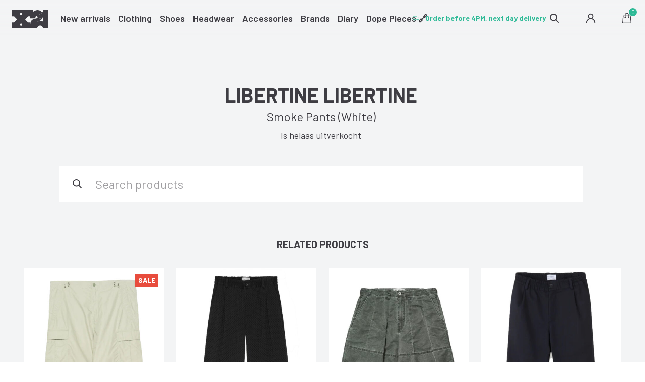

--- FILE ---
content_type: text/html; charset=UTF-8
request_url: https://www.x21.nl/en/p/libertine-libertine-smoke-pants-white-c98ec754/
body_size: 10604
content:
<!DOCTYPE html>
<!--[if IE 9]>         <html class="no-js ie9"> <![endif]-->
<!--[if gt IE 9]><!--> <html class="no-js"> <!--<![endif]-->
    <head>
       <title>Libertine Libertine Smoke Pants (White) - X21.nl</title>
       <meta charset="UTF-8" />
       <meta name="viewport" content="width=device-width,initial-scale=1.0">
       <meta http-equiv="X-UA-Compatible" content="IE=edge">
       <link rel="apple-touch-icon" sizes="57x57" href="https://www.x21.nl/app/themes/x21/images/favicon/apple-icon-57x57.png">
       <link rel="apple-touch-icon" sizes="60x60" href="https://www.x21.nl/app/themes/x21/images/favicon/apple-icon-60x60.png">
       <link rel="apple-touch-icon" sizes="72x72" href="https://www.x21.nl/app/themes/x21/images/favicon/apple-icon-72x72.png">
       <link rel="apple-touch-icon" sizes="76x76" href="https://www.x21.nl/app/themes/x21/images/favicon/apple-icon-76x76.png">
       <link rel="apple-touch-icon" sizes="114x114" href="https://www.x21.nl/app/themes/x21/images/favicon/apple-icon-114x114.png">
       <link rel="apple-touch-icon" sizes="120x120" href="https://www.x21.nl/app/themes/x21/images/favicon/apple-icon-120x120.png">
       <link rel="apple-touch-icon" sizes="144x144" href="https://www.x21.nl/app/themes/x21/images/favicon/apple-icon-144x144.png">
       <link rel="apple-touch-icon" sizes="152x152" href="https://www.x21.nl/app/themes/x21/images/favicon/apple-icon-152x152.png">
       <link rel="apple-touch-icon" sizes="180x180" href="https://www.x21.nl/app/themes/x21/images/favicon/apple-icon-180x180.png">
       <link rel="icon" type="image/png" sizes="192x192"  href="https://www.x21.nl/app/themes/x21/images/favicon/android-icon-192x192.png">
       <link rel="icon" type="image/png" sizes="32x32" href="https://www.x21.nl/app/themes/x21/images/favicon/favicon-32x32.png">
       <link rel="icon" type="image/png" sizes="96x96" href="https://www.x21.nl/app/themes/x21/images/favicon/favicon-96x96.png">
       <link rel="icon" type="image/png" sizes="16x16" href="https://www.x21.nl/app/themes/x21/images/favicon/favicon-16x16.png">
       <link rel="manifest" href="https://www.x21.nl/app/themes/x21/images/favicon/manifest.json">
       <meta name="msapplication-TileColor" content="#ffffff">
       <meta name="msapplication-TileImage" content="https://www.x21.nl/app/themes/x21/images/favicon/ms-icon-144x144.png">
       <meta name="theme-color" content="#ffffff">

      <meta name='robots' content='index, follow, max-image-preview:large, max-snippet:-1, max-video-preview:-1' />
	<style>img:is([sizes="auto" i], [sizes^="auto," i]) { contain-intrinsic-size: 3000px 1500px }</style>
	<link rel="alternate" href="https://www.x21.nl/en/p/libertine-libertine-smoke-pants-white-c98ec754/" hreflang="en" />
<link rel="alternate" href="https://www.x21.nl/nl/p/libertine-libertine-smoke-pants-white-c98ec754/" hreflang="nl" />

<!-- Google Tag Manager for WordPress by gtm4wp.com -->
<script data-cfasync="false" data-pagespeed-no-defer>
	var gtm4wp_datalayer_name = "dataLayer";
	var dataLayer = dataLayer || [];
	const gtm4wp_use_sku_instead = 1;
	const gtm4wp_currency = 'EUR';
	const gtm4wp_product_per_impression = false;
	const gtm4wp_clear_ecommerce = false;
	const gtm4wp_datalayer_max_timeout = 2000;
</script>
<!-- End Google Tag Manager for WordPress by gtm4wp.com -->
	<!-- This site is optimized with the Yoast SEO plugin v26.0 - https://yoast.com/wordpress/plugins/seo/ -->
	<meta name="description" content="Order your Libertine Libertine Smoke Pants (White) online at X21.nl. Orders placed before 4 p.m. on business days are shipped the same day. Free shipping in Netherlands for orders over €100,-." />
	<link rel="canonical" href="https://www.x21.nl/en/p/libertine-libertine-smoke-pants-white-c98ec754/" />
	<meta property="og:locale" content="en_GB" />
	<meta property="og:locale:alternate" content="nl_NL" />
	<meta property="og:type" content="article" />
	<meta property="og:title" content="Libertine Libertine Smoke Pants (White) - X21.nl" />
	<meta property="og:description" content="Order your Libertine Libertine Smoke Pants (White) online at X21.nl. Orders placed before 4 p.m. on business days are shipped the same day. Free shipping in Netherlands for orders over €100,-." />
	<meta property="og:url" content="https://www.x21.nl/en/p/libertine-libertine-smoke-pants-white-c98ec754/" />
	<meta property="og:site_name" content="X21" />
	<meta property="article:modified_time" content="2023-09-26T09:36:03+00:00" />
	<meta property="og:image" content="https://x21-live.s3.eu-central-1.amazonaws.com/2023/01/Smoke-Pants-Royal-white-X21-Rotterdam.jpg" />
	<meta property="og:image:width" content="1920" />
	<meta property="og:image:height" content="2880" />
	<meta property="og:image:type" content="image/jpeg" />
	<meta name="twitter:card" content="summary_large_image" />
	<script type="application/ld+json" class="yoast-schema-graph">{"@context":"https://schema.org","@graph":[{"@type":"WebPage","@id":"https://www.x21.nl/en/p/libertine-libertine-smoke-pants-white-c98ec754/","url":"https://www.x21.nl/en/p/libertine-libertine-smoke-pants-white-c98ec754/","name":"Libertine Libertine Smoke Pants (White) - X21.nl","isPartOf":{"@id":"https://www.x21.nl/en/#website"},"primaryImageOfPage":{"@id":"https://www.x21.nl/en/p/libertine-libertine-smoke-pants-white-c98ec754/#primaryimage"},"image":{"@id":"https://www.x21.nl/en/p/libertine-libertine-smoke-pants-white-c98ec754/#primaryimage"},"thumbnailUrl":"https://x21-live.s3.eu-central-1.amazonaws.com/2023/01/Smoke-Pants-Royal-white-X21-Rotterdam.jpg","datePublished":"2023-01-25T23:00:00+00:00","dateModified":"2023-09-26T09:36:03+00:00","description":"Order your Libertine Libertine Smoke Pants (White) online at X21.nl. Orders placed before 4 p.m. on business days are shipped the same day. Free shipping in Netherlands for orders over €100,-.","breadcrumb":{"@id":"https://www.x21.nl/en/p/libertine-libertine-smoke-pants-white-c98ec754/#breadcrumb"},"inLanguage":"en-GB","potentialAction":[{"@type":"ReadAction","target":["https://www.x21.nl/en/p/libertine-libertine-smoke-pants-white-c98ec754/"]}]},{"@type":"ImageObject","inLanguage":"en-GB","@id":"https://www.x21.nl/en/p/libertine-libertine-smoke-pants-white-c98ec754/#primaryimage","url":"https://x21-live.s3.eu-central-1.amazonaws.com/2023/01/Smoke-Pants-Royal-white-X21-Rotterdam.jpg","contentUrl":"https://x21-live.s3.eu-central-1.amazonaws.com/2023/01/Smoke-Pants-Royal-white-X21-Rotterdam.jpg","width":1920,"height":2880},{"@type":"BreadcrumbList","@id":"https://www.x21.nl/en/p/libertine-libertine-smoke-pants-white-c98ec754/#breadcrumb","itemListElement":[{"@type":"ListItem","position":1,"name":"Home","item":"https://www.x21.nl/en/"},{"@type":"ListItem","position":2,"name":"Search","item":"https://www.x21.nl/en/search/"},{"@type":"ListItem","position":3,"name":"Smoke Pants (White)"}]},{"@type":"WebSite","@id":"https://www.x21.nl/en/#website","url":"https://www.x21.nl/en/","name":"X21","description":"Rotterdam","potentialAction":[{"@type":"SearchAction","target":{"@type":"EntryPoint","urlTemplate":"https://www.x21.nl/en/?s={search_term_string}"},"query-input":{"@type":"PropertyValueSpecification","valueRequired":true,"valueName":"search_term_string"}}],"inLanguage":"en-GB"}]}</script>
	<!-- / Yoast SEO plugin. -->


<link rel='dns-prefetch' href='//ajax.googleapis.com' />
<style id='classic-theme-styles-inline-css' type='text/css'>
/*! This file is auto-generated */
.wp-block-button__link{color:#fff;background-color:#32373c;border-radius:9999px;box-shadow:none;text-decoration:none;padding:calc(.667em + 2px) calc(1.333em + 2px);font-size:1.125em}.wp-block-file__button{background:#32373c;color:#fff;text-decoration:none}
</style>
<style id='filebird-block-filebird-gallery-style-inline-css' type='text/css'>
ul.filebird-block-filebird-gallery{margin:auto!important;padding:0!important;width:100%}ul.filebird-block-filebird-gallery.layout-grid{display:grid;grid-gap:20px;align-items:stretch;grid-template-columns:repeat(var(--columns),1fr);justify-items:stretch}ul.filebird-block-filebird-gallery.layout-grid li img{border:1px solid #ccc;box-shadow:2px 2px 6px 0 rgba(0,0,0,.3);height:100%;max-width:100%;-o-object-fit:cover;object-fit:cover;width:100%}ul.filebird-block-filebird-gallery.layout-masonry{-moz-column-count:var(--columns);-moz-column-gap:var(--space);column-gap:var(--space);-moz-column-width:var(--min-width);columns:var(--min-width) var(--columns);display:block;overflow:auto}ul.filebird-block-filebird-gallery.layout-masonry li{margin-bottom:var(--space)}ul.filebird-block-filebird-gallery li{list-style:none}ul.filebird-block-filebird-gallery li figure{height:100%;margin:0;padding:0;position:relative;width:100%}ul.filebird-block-filebird-gallery li figure figcaption{background:linear-gradient(0deg,rgba(0,0,0,.7),rgba(0,0,0,.3) 70%,transparent);bottom:0;box-sizing:border-box;color:#fff;font-size:.8em;margin:0;max-height:100%;overflow:auto;padding:3em .77em .7em;position:absolute;text-align:center;width:100%;z-index:2}ul.filebird-block-filebird-gallery li figure figcaption a{color:inherit}

</style>
<style id='global-styles-inline-css' type='text/css'>
:root{--wp--preset--aspect-ratio--square: 1;--wp--preset--aspect-ratio--4-3: 4/3;--wp--preset--aspect-ratio--3-4: 3/4;--wp--preset--aspect-ratio--3-2: 3/2;--wp--preset--aspect-ratio--2-3: 2/3;--wp--preset--aspect-ratio--16-9: 16/9;--wp--preset--aspect-ratio--9-16: 9/16;--wp--preset--color--black: #000000;--wp--preset--color--cyan-bluish-gray: #abb8c3;--wp--preset--color--white: #ffffff;--wp--preset--color--pale-pink: #f78da7;--wp--preset--color--vivid-red: #cf2e2e;--wp--preset--color--luminous-vivid-orange: #ff6900;--wp--preset--color--luminous-vivid-amber: #fcb900;--wp--preset--color--light-green-cyan: #7bdcb5;--wp--preset--color--vivid-green-cyan: #00d084;--wp--preset--color--pale-cyan-blue: #8ed1fc;--wp--preset--color--vivid-cyan-blue: #0693e3;--wp--preset--color--vivid-purple: #9b51e0;--wp--preset--gradient--vivid-cyan-blue-to-vivid-purple: linear-gradient(135deg,rgba(6,147,227,1) 0%,rgb(155,81,224) 100%);--wp--preset--gradient--light-green-cyan-to-vivid-green-cyan: linear-gradient(135deg,rgb(122,220,180) 0%,rgb(0,208,130) 100%);--wp--preset--gradient--luminous-vivid-amber-to-luminous-vivid-orange: linear-gradient(135deg,rgba(252,185,0,1) 0%,rgba(255,105,0,1) 100%);--wp--preset--gradient--luminous-vivid-orange-to-vivid-red: linear-gradient(135deg,rgba(255,105,0,1) 0%,rgb(207,46,46) 100%);--wp--preset--gradient--very-light-gray-to-cyan-bluish-gray: linear-gradient(135deg,rgb(238,238,238) 0%,rgb(169,184,195) 100%);--wp--preset--gradient--cool-to-warm-spectrum: linear-gradient(135deg,rgb(74,234,220) 0%,rgb(151,120,209) 20%,rgb(207,42,186) 40%,rgb(238,44,130) 60%,rgb(251,105,98) 80%,rgb(254,248,76) 100%);--wp--preset--gradient--blush-light-purple: linear-gradient(135deg,rgb(255,206,236) 0%,rgb(152,150,240) 100%);--wp--preset--gradient--blush-bordeaux: linear-gradient(135deg,rgb(254,205,165) 0%,rgb(254,45,45) 50%,rgb(107,0,62) 100%);--wp--preset--gradient--luminous-dusk: linear-gradient(135deg,rgb(255,203,112) 0%,rgb(199,81,192) 50%,rgb(65,88,208) 100%);--wp--preset--gradient--pale-ocean: linear-gradient(135deg,rgb(255,245,203) 0%,rgb(182,227,212) 50%,rgb(51,167,181) 100%);--wp--preset--gradient--electric-grass: linear-gradient(135deg,rgb(202,248,128) 0%,rgb(113,206,126) 100%);--wp--preset--gradient--midnight: linear-gradient(135deg,rgb(2,3,129) 0%,rgb(40,116,252) 100%);--wp--preset--font-size--small: 13px;--wp--preset--font-size--medium: 20px;--wp--preset--font-size--large: 36px;--wp--preset--font-size--x-large: 42px;--wp--preset--spacing--20: 0.44rem;--wp--preset--spacing--30: 0.67rem;--wp--preset--spacing--40: 1rem;--wp--preset--spacing--50: 1.5rem;--wp--preset--spacing--60: 2.25rem;--wp--preset--spacing--70: 3.38rem;--wp--preset--spacing--80: 5.06rem;--wp--preset--shadow--natural: 6px 6px 9px rgba(0, 0, 0, 0.2);--wp--preset--shadow--deep: 12px 12px 50px rgba(0, 0, 0, 0.4);--wp--preset--shadow--sharp: 6px 6px 0px rgba(0, 0, 0, 0.2);--wp--preset--shadow--outlined: 6px 6px 0px -3px rgba(255, 255, 255, 1), 6px 6px rgba(0, 0, 0, 1);--wp--preset--shadow--crisp: 6px 6px 0px rgba(0, 0, 0, 1);}:where(.is-layout-flex){gap: 0.5em;}:where(.is-layout-grid){gap: 0.5em;}body .is-layout-flex{display: flex;}.is-layout-flex{flex-wrap: wrap;align-items: center;}.is-layout-flex > :is(*, div){margin: 0;}body .is-layout-grid{display: grid;}.is-layout-grid > :is(*, div){margin: 0;}:where(.wp-block-columns.is-layout-flex){gap: 2em;}:where(.wp-block-columns.is-layout-grid){gap: 2em;}:where(.wp-block-post-template.is-layout-flex){gap: 1.25em;}:where(.wp-block-post-template.is-layout-grid){gap: 1.25em;}.has-black-color{color: var(--wp--preset--color--black) !important;}.has-cyan-bluish-gray-color{color: var(--wp--preset--color--cyan-bluish-gray) !important;}.has-white-color{color: var(--wp--preset--color--white) !important;}.has-pale-pink-color{color: var(--wp--preset--color--pale-pink) !important;}.has-vivid-red-color{color: var(--wp--preset--color--vivid-red) !important;}.has-luminous-vivid-orange-color{color: var(--wp--preset--color--luminous-vivid-orange) !important;}.has-luminous-vivid-amber-color{color: var(--wp--preset--color--luminous-vivid-amber) !important;}.has-light-green-cyan-color{color: var(--wp--preset--color--light-green-cyan) !important;}.has-vivid-green-cyan-color{color: var(--wp--preset--color--vivid-green-cyan) !important;}.has-pale-cyan-blue-color{color: var(--wp--preset--color--pale-cyan-blue) !important;}.has-vivid-cyan-blue-color{color: var(--wp--preset--color--vivid-cyan-blue) !important;}.has-vivid-purple-color{color: var(--wp--preset--color--vivid-purple) !important;}.has-black-background-color{background-color: var(--wp--preset--color--black) !important;}.has-cyan-bluish-gray-background-color{background-color: var(--wp--preset--color--cyan-bluish-gray) !important;}.has-white-background-color{background-color: var(--wp--preset--color--white) !important;}.has-pale-pink-background-color{background-color: var(--wp--preset--color--pale-pink) !important;}.has-vivid-red-background-color{background-color: var(--wp--preset--color--vivid-red) !important;}.has-luminous-vivid-orange-background-color{background-color: var(--wp--preset--color--luminous-vivid-orange) !important;}.has-luminous-vivid-amber-background-color{background-color: var(--wp--preset--color--luminous-vivid-amber) !important;}.has-light-green-cyan-background-color{background-color: var(--wp--preset--color--light-green-cyan) !important;}.has-vivid-green-cyan-background-color{background-color: var(--wp--preset--color--vivid-green-cyan) !important;}.has-pale-cyan-blue-background-color{background-color: var(--wp--preset--color--pale-cyan-blue) !important;}.has-vivid-cyan-blue-background-color{background-color: var(--wp--preset--color--vivid-cyan-blue) !important;}.has-vivid-purple-background-color{background-color: var(--wp--preset--color--vivid-purple) !important;}.has-black-border-color{border-color: var(--wp--preset--color--black) !important;}.has-cyan-bluish-gray-border-color{border-color: var(--wp--preset--color--cyan-bluish-gray) !important;}.has-white-border-color{border-color: var(--wp--preset--color--white) !important;}.has-pale-pink-border-color{border-color: var(--wp--preset--color--pale-pink) !important;}.has-vivid-red-border-color{border-color: var(--wp--preset--color--vivid-red) !important;}.has-luminous-vivid-orange-border-color{border-color: var(--wp--preset--color--luminous-vivid-orange) !important;}.has-luminous-vivid-amber-border-color{border-color: var(--wp--preset--color--luminous-vivid-amber) !important;}.has-light-green-cyan-border-color{border-color: var(--wp--preset--color--light-green-cyan) !important;}.has-vivid-green-cyan-border-color{border-color: var(--wp--preset--color--vivid-green-cyan) !important;}.has-pale-cyan-blue-border-color{border-color: var(--wp--preset--color--pale-cyan-blue) !important;}.has-vivid-cyan-blue-border-color{border-color: var(--wp--preset--color--vivid-cyan-blue) !important;}.has-vivid-purple-border-color{border-color: var(--wp--preset--color--vivid-purple) !important;}.has-vivid-cyan-blue-to-vivid-purple-gradient-background{background: var(--wp--preset--gradient--vivid-cyan-blue-to-vivid-purple) !important;}.has-light-green-cyan-to-vivid-green-cyan-gradient-background{background: var(--wp--preset--gradient--light-green-cyan-to-vivid-green-cyan) !important;}.has-luminous-vivid-amber-to-luminous-vivid-orange-gradient-background{background: var(--wp--preset--gradient--luminous-vivid-amber-to-luminous-vivid-orange) !important;}.has-luminous-vivid-orange-to-vivid-red-gradient-background{background: var(--wp--preset--gradient--luminous-vivid-orange-to-vivid-red) !important;}.has-very-light-gray-to-cyan-bluish-gray-gradient-background{background: var(--wp--preset--gradient--very-light-gray-to-cyan-bluish-gray) !important;}.has-cool-to-warm-spectrum-gradient-background{background: var(--wp--preset--gradient--cool-to-warm-spectrum) !important;}.has-blush-light-purple-gradient-background{background: var(--wp--preset--gradient--blush-light-purple) !important;}.has-blush-bordeaux-gradient-background{background: var(--wp--preset--gradient--blush-bordeaux) !important;}.has-luminous-dusk-gradient-background{background: var(--wp--preset--gradient--luminous-dusk) !important;}.has-pale-ocean-gradient-background{background: var(--wp--preset--gradient--pale-ocean) !important;}.has-electric-grass-gradient-background{background: var(--wp--preset--gradient--electric-grass) !important;}.has-midnight-gradient-background{background: var(--wp--preset--gradient--midnight) !important;}.has-small-font-size{font-size: var(--wp--preset--font-size--small) !important;}.has-medium-font-size{font-size: var(--wp--preset--font-size--medium) !important;}.has-large-font-size{font-size: var(--wp--preset--font-size--large) !important;}.has-x-large-font-size{font-size: var(--wp--preset--font-size--x-large) !important;}
:where(.wp-block-post-template.is-layout-flex){gap: 1.25em;}:where(.wp-block-post-template.is-layout-grid){gap: 1.25em;}
:where(.wp-block-columns.is-layout-flex){gap: 2em;}:where(.wp-block-columns.is-layout-grid){gap: 2em;}
:root :where(.wp-block-pullquote){font-size: 1.5em;line-height: 1.6;}
</style>
<style id='woocommerce-inline-inline-css' type='text/css'>
.woocommerce form .form-row .required { visibility: visible; }
</style>
<link rel='stylesheet' id='brands-styles-css' href='https://www.x21.nl/app/plugins/woocommerce/assets/css/brands.css?ver=10.2.2' type='text/css' media='all' />
<link rel='stylesheet' id='main-css' href='https://www.x21.nl/app/themes/x21/style.css?ver=1.0.3' type='text/css' media='all' />
<script type="text/javascript" src="//ajax.googleapis.com/ajax/libs/jquery/2.1.4/jquery.min.js" id="jquery-js"></script>
<script type="text/javascript" src="https://www.x21.nl/app/plugins/woocommerce/assets/js/jquery-blockui/jquery.blockUI.min.js?ver=2.7.0-wc.10.2.2" id="jquery-blockui-js" defer="defer" data-wp-strategy="defer"></script>
<script type="text/javascript" id="wc-add-to-cart-js-extra">
/* <![CDATA[ */
var wc_add_to_cart_params = {"ajax_url":"\/wp\/wp-admin\/admin-ajax.php","wc_ajax_url":"\/en\/?wc-ajax=%%endpoint%%","i18n_view_cart":"View cart","cart_url":"https:\/\/www.x21.nl\/en\/cart\/","is_cart":"","cart_redirect_after_add":"no"};
/* ]]> */
</script>
<script type="text/javascript" src="https://www.x21.nl/app/plugins/woocommerce/assets/js/frontend/add-to-cart.min.js?ver=10.2.2" id="wc-add-to-cart-js" defer="defer" data-wp-strategy="defer"></script>
<script type="text/javascript" id="wc-single-product-js-extra">
/* <![CDATA[ */
var wc_single_product_params = {"i18n_required_rating_text":"Please select a rating","i18n_rating_options":["1 of 5 stars","2 of 5 stars","3 of 5 stars","4 of 5 stars","5 of 5 stars"],"i18n_product_gallery_trigger_text":"View full-screen image gallery","review_rating_required":"yes","flexslider":{"rtl":false,"animation":"slide","smoothHeight":true,"directionNav":false,"controlNav":"thumbnails","slideshow":false,"animationSpeed":500,"animationLoop":false,"allowOneSlide":false},"zoom_enabled":"","zoom_options":[],"photoswipe_enabled":"","photoswipe_options":{"shareEl":false,"closeOnScroll":false,"history":false,"hideAnimationDuration":0,"showAnimationDuration":0},"flexslider_enabled":""};
/* ]]> */
</script>
<script type="text/javascript" src="https://www.x21.nl/app/plugins/woocommerce/assets/js/frontend/single-product.min.js?ver=10.2.2" id="wc-single-product-js" defer="defer" data-wp-strategy="defer"></script>
<script type="text/javascript" src="https://www.x21.nl/app/plugins/woocommerce/assets/js/js-cookie/js.cookie.min.js?ver=2.1.4-wc.10.2.2" id="js-cookie-js" defer="defer" data-wp-strategy="defer"></script>
<script type="text/javascript" id="woocommerce-js-extra">
/* <![CDATA[ */
var woocommerce_params = {"ajax_url":"\/wp\/wp-admin\/admin-ajax.php","wc_ajax_url":"\/en\/?wc-ajax=%%endpoint%%","i18n_password_show":"Show password","i18n_password_hide":"Hide password"};
/* ]]> */
</script>
<script type="text/javascript" src="https://www.x21.nl/app/plugins/woocommerce/assets/js/frontend/woocommerce.min.js?ver=10.2.2" id="woocommerce-js" defer="defer" data-wp-strategy="defer"></script>
<link rel="https://api.w.org/" href="https://www.x21.nl/wp-json/" /><link rel="alternate" title="JSON" type="application/json" href="https://www.x21.nl/wp-json/wp/v2/product/1713521" /><link rel='shortlink' href='https://www.x21.nl/?p=1713521' />
<link rel="alternate" title="oEmbed (JSON)" type="application/json+oembed" href="https://www.x21.nl/wp-json/oembed/1.0/embed?url=https%3A%2F%2Fwww.x21.nl%2Fen%2Fp%2Flibertine-libertine-smoke-pants-white-c98ec754%2F" />
<link rel="alternate" title="oEmbed (XML)" type="text/xml+oembed" href="https://www.x21.nl/wp-json/oembed/1.0/embed?url=https%3A%2F%2Fwww.x21.nl%2Fen%2Fp%2Flibertine-libertine-smoke-pants-white-c98ec754%2F&#038;format=xml" />

<!-- Google Tag Manager for WordPress by gtm4wp.com -->
<!-- GTM Container placement set to footer -->
<script data-cfasync="false" data-pagespeed-no-defer type="text/javascript">
	var dataLayer_content = {"pagePostType":"product","pagePostType2":"single-product","pagePostAuthor":"winkel","cartContent":{"totals":{"applied_coupons":[],"discount_total":0,"subtotal":0,"total":0},"items":[]},"productRatingCounts":[],"productAverageRating":0,"productReviewCount":0,"productType":"variable","productIsVariable":1};
	dataLayer.push( dataLayer_content );
</script>
<script data-cfasync="false" data-pagespeed-no-defer type="text/javascript">
(function(w,d,s,l,i){w[l]=w[l]||[];w[l].push({'gtm.start':
new Date().getTime(),event:'gtm.js'});var f=d.getElementsByTagName(s)[0],
j=d.createElement(s),dl=l!='dataLayer'?'&l='+l:'';j.async=true;j.src=
'//www.googletagmanager.com/gtm.js?id='+i+dl;f.parentNode.insertBefore(j,f);
})(window,document,'script','dataLayer','GTM-N83GP57');
</script>
<!-- End Google Tag Manager for WordPress by gtm4wp.com -->
    <script>
    dataLayer.push({"single_product":{"name":"Libertine Libertine Smoke Pants (White)","price":0,"id":"Libertine Libertine-SS23-SMKPTS-002","currency":"EUR"}});
    </script>	<noscript><style>.woocommerce-product-gallery{ opacity: 1 !important; }</style></noscript>
	
    </head>

      <body class="single">
        <!--[if lt IE 9]>
            <p class="browsehappy">You are using an <strong>outdated</strong> browser. Please <a href="http://browsehappy.com/">upgrade your browser</a> to improve your experience.</p>
        <![endif]-->


        <div class="wrapper">

        	<nav class="site-header site-header--light">
              <button class="btn nav-toggle"><svg role="presentation" class="icon icon-menu"><use xlink:href="https://www.x21.nl/app/themes/x21/icons/icons.svg#icon-menu"/></svg><span>Menu</span></button>

	        		<a href="https://www.x21.nl/en" class="logo" title="X21">
	        			<img src="https://www.x21.nl/app/themes/x21/images/logo-dark.svg" alt="X21" />
	        		</a>

	        		<div class="nav-cnt" id="mainnav">

                  <ul class="nav nav--main">
  			        		<li id='nav__item-38'  class="nav__item menu-item menu-item-type-post_type menu-item-object-page"><a  data-title="New arrivals" href="https://www.x21.nl/en/new-arrivals/"><span>New arrivals</span></a> </li>
<li id='nav__item-40'  class="nav__item menu-item menu-item-type-taxonomy menu-item-object-product_cat current-product-ancestor"><a  data-title="Clothing" href="https://www.x21.nl/en/c/clothing/"><span>Clothing</span></a> </li>
<li id='nav__item-42'  class="nav__item menu-item menu-item-type-taxonomy menu-item-object-product_cat"><a  data-title="Shoes" href="https://www.x21.nl/en/c/shoes/"><span>Shoes</span></a> </li>
<li id='nav__item-41'  class="nav__item menu-item menu-item-type-taxonomy menu-item-object-product_cat"><a  data-title="Headwear" href="https://www.x21.nl/en/c/headwear/"><span>Headwear</span></a> </li>
<li id='nav__item-39'  class="nav__item menu-item menu-item-type-taxonomy menu-item-object-product_cat"><a  data-title="Accessories" href="https://www.x21.nl/en/c/accessories/"><span>Accessories</span></a> </li>
<li id='nav__item-47'  class="nav__item menu-item menu-item-type-post_type menu-item-object-page"><a  data-title="Brands" href="https://www.x21.nl/en/brands/"><span>Brands</span></a> </li>
<li id='nav__item-1696011'  class="nav__item menu-item menu-item-type-post_type menu-item-object-page"><a  data-title="Diary" href="https://www.x21.nl/en/diary/"><span>Diary</span></a> </li>
<li id='nav__item-1719820'  class="nav__item menu-item menu-item-type-post_type menu-item-object-page"><a  data-title="Dope Pieces 🔗" href="https://www.x21.nl/en/dopepieces/"><span>Dope Pieces 🔗</span></a> </li>
  		        		</ul>

	        		</div>

              <div class="site-header__actions">
                <button class="icon-btn search-toggle"><svg role="presentation" class="icon icon-search"><use xlink:href="https://www.x21.nl/app/themes/x21/icons/icons.svg#icon-search"/></svg><span>Toggle search</span></button>
                <a href="https://www.x21.nl/en/my-account/" class="icon-btn hide-on-mobile"><svg role="presentation" class="icon icon-user"><use xlink:href="https://www.x21.nl/app/themes/x21/icons/icons.svg#icon-user"/></svg><span>My Account</span></a>
                

<a href="https://www.x21.nl/en/cart/" class="icon-btn"><svg role="presentation" class="icon icon-shoppingbag"><use xlink:href="https://www.x21.nl/app/themes/x21/icons/icons.svg#icon-shoppingbag"/></svg><span>Cart</span><i class="cart-toggle__count">0</i></a>

              </div>

        	</nav>

                    <ul class="usp usp--top">
            <li class="usp__item">
              <svg role="presentation" class="icon icon-package"><use xlink:href="https://www.x21.nl/app/themes/x21/icons/icons.svg#icon-package"/></svg><strong>Free shipping on orders over €100 (NL)</strong>
            </li>
            <li class="usp__item">
              <svg role="presentation" class="icon icon-delivery"><use xlink:href="https://www.x21.nl/app/themes/x21/icons/icons.svg#icon-delivery"/></svg><strong>Order before 4PM, next day delivery</strong>
            </li>
            <li class="usp__item">
              <svg role="presentation" class="icon icon-return"><use xlink:href="https://www.x21.nl/app/themes/x21/icons/icons.svg#icon-return"/></svg><strong>Easy returns</strong>
            </li>
          </ul>
          
          <div class="search-panel" id="searchform">
            <form role="search" class="search-form" method="get" action="https://www.x21.nl/en/">
  <label class="search-form__label">Search</label>
  <div class="form-single">
    <svg role="presentation" class="icon icon-search"><use xlink:href="https://www.x21.nl/app/themes/x21/icons/icons.svg#icon-search"/></svg>    <input type="text" name="s" data-swplive="true" placeholder="Search products" value=""/>
    <button class="btn"><span>Search</span></button>
  </div>
</form>
          </div>
  <main class="page" role="main">




                <div class="page-product">
      		
      			<div class="woocommerce-notices-wrapper"></div>

<div id="product-1713521" class="product--single product type-product post-1713521 status-publish first outofstock product_cat-non-denim has-post-thumbnail taxable shipping-taxable product-type-variable">

  
  <header class="page-header page-header--center">
    <div class="page-header__content">

        <h1 class="page-title">
          <strong class="product__brand">Libertine Libertine</strong>
          <strong class="product__name">Smoke Pants (White)</strong>
        </h1>

        <p>Is helaas uitverkocht</p>

        <form role="search" class="search-form" method="get" action="https://www.x21.nl/en/">
  <label class="search-form__label">Search</label>
  <div class="form-single">
    <svg role="presentation" class="icon icon-search"><use xlink:href="https://www.x21.nl/app/themes/x21/icons/icons.svg#icon-search"/></svg>    <input type="text" name="s" data-swplive="true" placeholder="Search products" value=""/>
    <button class="btn"><span>Search</span></button>
  </div>
</form>
    </div>
  </header>

</div>


	<section class="page-section product__related">

		<h2 class="page-section__title">Related products</h2>

		<ul class="products columns-2">

			
				<li class="product type-product post-1750777 status-publish first instock product_cat-non-denim has-post-thumbnail sale taxable shipping-taxable purchasable product-type-variable">


    <a href="https://www.x21.nl/en/p/maharishi-secure-zip-pocket-sage-ed4b4e9a/" class="woocommerce-LoopProduct-link woocommerce-loop-product__link">    <figure class="product__image">

      <img width="480" height="720" src="https://x21-live.s3.eu-central-1.amazonaws.com/2024/09/5300-ORIGINAL-CARGO-SNOPANTS-LOOSE-sage-1-480x720.jpg" class="attachment-woocommerce_thumbnail size-woocommerce_thumbnail" alt="" decoding="async" fetchpriority="high" srcset="https://x21-live.s3.eu-central-1.amazonaws.com/2024/09/5300-ORIGINAL-CARGO-SNOPANTS-LOOSE-sage-1-768x1152.jpg 768w, https://x21-live.s3.eu-central-1.amazonaws.com/2024/09/5300-ORIGINAL-CARGO-SNOPANTS-LOOSE-sage-1-1024x1536.jpg 1024w, https://x21-live.s3.eu-central-1.amazonaws.com/2024/09/5300-ORIGINAL-CARGO-SNOPANTS-LOOSE-sage-1-1600x2400.jpg 1600w, https://x21-live.s3.eu-central-1.amazonaws.com/2024/09/5300-ORIGINAL-CARGO-SNOPANTS-LOOSE-sage-1-960x1440.jpg 960w, https://x21-live.s3.eu-central-1.amazonaws.com/2024/09/5300-ORIGINAL-CARGO-SNOPANTS-LOOSE-sage-1-480x720.jpg 480w, https://x21-live.s3.eu-central-1.amazonaws.com/2024/09/5300-ORIGINAL-CARGO-SNOPANTS-LOOSE-sage-1-1280x1920.jpg 1280w, https://x21-live.s3.eu-central-1.amazonaws.com/2024/09/5300-ORIGINAL-CARGO-SNOPANTS-LOOSE-sage-1-scaled.jpg 1707w" sizes="(max-width: 480px) 100vw, 480px" /><img width="480" height="720" src="/" class="lazy img-hover" alt="" decoding="async" srcset="/" sizes="(max-width: 480px) 100vw, 480px" data-src="https://x21-live.s3.eu-central-1.amazonaws.com/2024/09/5300-ORIGINAL-CARGO-SNOPANTS-LOOSE-sage-2-480x720.jpg" data-srcset="https://x21-live.s3.eu-central-1.amazonaws.com/2024/09/5300-ORIGINAL-CARGO-SNOPANTS-LOOSE-sage-2-768x1152.jpg 768w, https://x21-live.s3.eu-central-1.amazonaws.com/2024/09/5300-ORIGINAL-CARGO-SNOPANTS-LOOSE-sage-2-1024x1536.jpg 1024w, https://x21-live.s3.eu-central-1.amazonaws.com/2024/09/5300-ORIGINAL-CARGO-SNOPANTS-LOOSE-sage-2-1600x2400.jpg 1600w, https://x21-live.s3.eu-central-1.amazonaws.com/2024/09/5300-ORIGINAL-CARGO-SNOPANTS-LOOSE-sage-2-960x1440.jpg 960w, https://x21-live.s3.eu-central-1.amazonaws.com/2024/09/5300-ORIGINAL-CARGO-SNOPANTS-LOOSE-sage-2-480x720.jpg 480w, https://x21-live.s3.eu-central-1.amazonaws.com/2024/09/5300-ORIGINAL-CARGO-SNOPANTS-LOOSE-sage-2-1280x1920.jpg 1280w, https://x21-live.s3.eu-central-1.amazonaws.com/2024/09/5300-ORIGINAL-CARGO-SNOPANTS-LOOSE-sage-2-scaled.jpg 1707w" />
    </figure>

          <strong class="flag flag--sale">Sale</strong>
    
    
    <div class="product__content">
      <strong class="product__brand">Maharishi</strong>
      <strong class="product__name">Secure Zip Pocket (Sage)</strong>

      
	<span class="product__price"><del aria-hidden="true"><span class="woocommerce-Price-amount amount"><bdi><span class="woocommerce-Price-currencySymbol">&euro;</span>275,00</bdi></span></del> <span class="screen-reader-text">Original price was: &euro;275,00.</span><ins aria-hidden="true"><span class="woocommerce-Price-amount amount"><bdi><span class="woocommerce-Price-currencySymbol">&euro;</span>190,00</bdi></span></ins><span class="screen-reader-text">Current price is: &euro;190,00.</span></span>
    </div>

    </a><span class="gtm4wp_productdata" style="display:none; visibility:hidden;" data-gtm4wp_product_data="{&quot;internal_id&quot;:1750777,&quot;item_id&quot;:&quot;Maharishi-FW24-6203423500-017a&quot;,&quot;item_name&quot;:&quot;Secure Zip Pocket (Sage)&quot;,&quot;sku&quot;:&quot;Maharishi-FW24-6203423500-017a&quot;,&quot;price&quot;:190,&quot;stocklevel&quot;:null,&quot;stockstatus&quot;:&quot;instock&quot;,&quot;google_business_vertical&quot;:&quot;retail&quot;,&quot;item_category&quot;:&quot;Non-denim&quot;,&quot;id&quot;:&quot;Maharishi-FW24-6203423500-017a&quot;,&quot;item_brand&quot;:&quot;Maharishi&quot;,&quot;productlink&quot;:&quot;https:\/\/www.x21.nl\/en\/p\/maharishi-secure-zip-pocket-sage-ed4b4e9a\/&quot;,&quot;item_list_name&quot;:&quot;Related Products&quot;,&quot;index&quot;:1,&quot;product_type&quot;:&quot;variable&quot;}"></span>



	</li>

			
				<li class="product type-product post-1763954 status-publish last instock product_cat-non-denim has-post-thumbnail taxable shipping-taxable purchasable product-type-variable">


    <a href="https://www.x21.nl/en/p/libertine-libertine-agency-pant-black-geo-e8668986/" class="woocommerce-LoopProduct-link woocommerce-loop-product__link">    <figure class="product__image">

      <img width="480" height="720" src="https://x21-live.s3.eu-central-1.amazonaws.com/2025/09/Agency-Pant-X21-1-480x720.jpg" class="attachment-woocommerce_thumbnail size-woocommerce_thumbnail" alt="" decoding="async" srcset="https://x21-live.s3.eu-central-1.amazonaws.com/2025/09/Agency-Pant-X21-1-768x1152.jpg 768w, https://x21-live.s3.eu-central-1.amazonaws.com/2025/09/Agency-Pant-X21-1-1024x1536.jpg 1024w, https://x21-live.s3.eu-central-1.amazonaws.com/2025/09/Agency-Pant-X21-1-1600x2400.jpg 1600w, https://x21-live.s3.eu-central-1.amazonaws.com/2025/09/Agency-Pant-X21-1-960x1440.jpg 960w, https://x21-live.s3.eu-central-1.amazonaws.com/2025/09/Agency-Pant-X21-1-480x720.jpg 480w, https://x21-live.s3.eu-central-1.amazonaws.com/2025/09/Agency-Pant-X21-1-1280x1920.jpg 1280w, https://x21-live.s3.eu-central-1.amazonaws.com/2025/09/Agency-Pant-X21-1-scaled.jpg 1707w" sizes="(max-width: 480px) 100vw, 480px" /><img width="480" height="720" src="/" class="lazy img-hover" alt="" decoding="async" loading="lazy" srcset="/" sizes="auto, (max-width: 480px) 100vw, 480px" data-src="https://x21-live.s3.eu-central-1.amazonaws.com/2025/09/Agency-Pant-X21-2-480x720.jpg" data-srcset="https://x21-live.s3.eu-central-1.amazonaws.com/2025/09/Agency-Pant-X21-2-768x1152.jpg 768w, https://x21-live.s3.eu-central-1.amazonaws.com/2025/09/Agency-Pant-X21-2-1024x1536.jpg 1024w, https://x21-live.s3.eu-central-1.amazonaws.com/2025/09/Agency-Pant-X21-2-1600x2400.jpg 1600w, https://x21-live.s3.eu-central-1.amazonaws.com/2025/09/Agency-Pant-X21-2-960x1440.jpg 960w, https://x21-live.s3.eu-central-1.amazonaws.com/2025/09/Agency-Pant-X21-2-480x720.jpg 480w, https://x21-live.s3.eu-central-1.amazonaws.com/2025/09/Agency-Pant-X21-2-1280x1920.jpg 1280w, https://x21-live.s3.eu-central-1.amazonaws.com/2025/09/Agency-Pant-X21-2-scaled.jpg 1707w" />
    </figure>

    
    
    <div class="product__content">
      <strong class="product__brand">Libertine Libertine</strong>
      <strong class="product__name">Agency Pant (Black Geo)</strong>

      
	<span class="product__price"><span class="woocommerce-Price-amount amount"><bdi><span class="woocommerce-Price-currencySymbol">&euro;</span>270,00</bdi></span></span>
    </div>

    </a><span class="gtm4wp_productdata" style="display:none; visibility:hidden;" data-gtm4wp_product_data="{&quot;internal_id&quot;:1763954,&quot;item_id&quot;:&quot;Libertine Libertine-SS25-AGNCY-080&quot;,&quot;item_name&quot;:&quot;Agency Pant (Black Geo)&quot;,&quot;sku&quot;:&quot;Libertine Libertine-SS25-AGNCY-080&quot;,&quot;price&quot;:270,&quot;stocklevel&quot;:null,&quot;stockstatus&quot;:&quot;instock&quot;,&quot;google_business_vertical&quot;:&quot;retail&quot;,&quot;item_category&quot;:&quot;Non-denim&quot;,&quot;id&quot;:&quot;Libertine Libertine-SS25-AGNCY-080&quot;,&quot;item_brand&quot;:&quot;Libertine Libertine&quot;,&quot;productlink&quot;:&quot;https:\/\/www.x21.nl\/en\/p\/libertine-libertine-agency-pant-black-geo-e8668986\/&quot;,&quot;item_list_name&quot;:&quot;Related Products&quot;,&quot;index&quot;:2,&quot;product_type&quot;:&quot;variable&quot;}"></span>



	</li>

			
				<li class="product type-product post-1764492 status-publish first instock product_cat-non-denim has-post-thumbnail taxable shipping-taxable purchasable product-type-variable">


    <a href="https://www.x21.nl/en/p/merely-made-vintage-nylon-nomadic-pant-vintage-khaki-69cd9e47/" class="woocommerce-LoopProduct-link woocommerce-loop-product__link">    <figure class="product__image">

      <img width="480" height="720" src="https://x21-live.s3.eu-central-1.amazonaws.com/2025/04/nomadic-pnt-khaki-2--480x720.jpg" class="attachment-woocommerce_thumbnail size-woocommerce_thumbnail" alt="" decoding="async" loading="lazy" srcset="https://x21-live.s3.eu-central-1.amazonaws.com/2025/04/nomadic-pnt-khaki-2--768x1152.jpg 768w, https://x21-live.s3.eu-central-1.amazonaws.com/2025/04/nomadic-pnt-khaki-2--1024x1536.jpg 1024w, https://x21-live.s3.eu-central-1.amazonaws.com/2025/04/nomadic-pnt-khaki-2--1600x2400.jpg 1600w, https://x21-live.s3.eu-central-1.amazonaws.com/2025/04/nomadic-pnt-khaki-2--960x1440.jpg 960w, https://x21-live.s3.eu-central-1.amazonaws.com/2025/04/nomadic-pnt-khaki-2--480x720.jpg 480w, https://x21-live.s3.eu-central-1.amazonaws.com/2025/04/nomadic-pnt-khaki-2--1280x1920.jpg 1280w, https://x21-live.s3.eu-central-1.amazonaws.com/2025/04/nomadic-pnt-khaki-2--scaled.jpg 1707w" sizes="auto, (max-width: 480px) 100vw, 480px" /><img width="480" height="720" src="/" class="lazy img-hover" alt="" decoding="async" loading="lazy" srcset="/" sizes="auto, (max-width: 480px) 100vw, 480px" data-src="https://x21-live.s3.eu-central-1.amazonaws.com/2025/04/Nomadic-Pnt-merly-khaki-1-480x720.jpg" data-srcset="https://x21-live.s3.eu-central-1.amazonaws.com/2025/04/Nomadic-Pnt-merly-khaki-1-768x1152.jpg 768w, https://x21-live.s3.eu-central-1.amazonaws.com/2025/04/Nomadic-Pnt-merly-khaki-1-1024x1536.jpg 1024w, https://x21-live.s3.eu-central-1.amazonaws.com/2025/04/Nomadic-Pnt-merly-khaki-1-1600x2400.jpg 1600w, https://x21-live.s3.eu-central-1.amazonaws.com/2025/04/Nomadic-Pnt-merly-khaki-1-960x1440.jpg 960w, https://x21-live.s3.eu-central-1.amazonaws.com/2025/04/Nomadic-Pnt-merly-khaki-1-480x720.jpg 480w, https://x21-live.s3.eu-central-1.amazonaws.com/2025/04/Nomadic-Pnt-merly-khaki-1-1280x1920.jpg 1280w, https://x21-live.s3.eu-central-1.amazonaws.com/2025/04/Nomadic-Pnt-merly-khaki-1-scaled.jpg 1707w" />
    </figure>

    
    
    <div class="product__content">
      <strong class="product__brand">Merely Made</strong>
      <strong class="product__name">Vintage Nylon Nomadic Pant (Vintage Khaki)</strong>

      
	<span class="product__price"><span class="woocommerce-Price-amount amount"><bdi><span class="woocommerce-Price-currencySymbol">&euro;</span>275,00</bdi></span></span>
    </div>

    </a><span class="gtm4wp_productdata" style="display:none; visibility:hidden;" data-gtm4wp_product_data="{&quot;internal_id&quot;:1764492,&quot;item_id&quot;:&quot;Merely Made-SS25-MRLY-NMDCBL-013&quot;,&quot;item_name&quot;:&quot;Vintage Nylon Nomadic Pant (Vintage Khaki)&quot;,&quot;sku&quot;:&quot;Merely Made-SS25-MRLY-NMDCBL-013&quot;,&quot;price&quot;:275,&quot;stocklevel&quot;:null,&quot;stockstatus&quot;:&quot;instock&quot;,&quot;google_business_vertical&quot;:&quot;retail&quot;,&quot;item_category&quot;:&quot;Non-denim&quot;,&quot;id&quot;:&quot;Merely Made-SS25-MRLY-NMDCBL-013&quot;,&quot;item_brand&quot;:&quot;Merely Made&quot;,&quot;productlink&quot;:&quot;https:\/\/www.x21.nl\/en\/p\/merely-made-vintage-nylon-nomadic-pant-vintage-khaki-69cd9e47\/&quot;,&quot;item_list_name&quot;:&quot;Related Products&quot;,&quot;index&quot;:3,&quot;product_type&quot;:&quot;variable&quot;}"></span>



	</li>

			
				<li class="product type-product post-1764000 status-publish last instock product_cat-non-denim has-post-thumbnail taxable shipping-taxable purchasable product-type-variable">


    <a href="https://www.x21.nl/en/p/libertine-libertine-smoke-pants-black-95c62f11/" class="woocommerce-LoopProduct-link woocommerce-loop-product__link">    <figure class="product__image">

      <img width="480" height="720" src="https://x21-live.s3.eu-central-1.amazonaws.com/2025/04/Smoke-Pant-Navy-1-480x720.jpg" class="attachment-woocommerce_thumbnail size-woocommerce_thumbnail" alt="" decoding="async" loading="lazy" srcset="https://x21-live.s3.eu-central-1.amazonaws.com/2025/04/Smoke-Pant-Navy-1-768x1152.jpg 768w, https://x21-live.s3.eu-central-1.amazonaws.com/2025/04/Smoke-Pant-Navy-1-1024x1536.jpg 1024w, https://x21-live.s3.eu-central-1.amazonaws.com/2025/04/Smoke-Pant-Navy-1-1600x2400.jpg 1600w, https://x21-live.s3.eu-central-1.amazonaws.com/2025/04/Smoke-Pant-Navy-1-960x1440.jpg 960w, https://x21-live.s3.eu-central-1.amazonaws.com/2025/04/Smoke-Pant-Navy-1-480x720.jpg 480w, https://x21-live.s3.eu-central-1.amazonaws.com/2025/04/Smoke-Pant-Navy-1-1280x1920.jpg 1280w, https://x21-live.s3.eu-central-1.amazonaws.com/2025/04/Smoke-Pant-Navy-1-scaled.jpg 1707w" sizes="auto, (max-width: 480px) 100vw, 480px" /><img width="480" height="720" src="/" class="lazy img-hover" alt="" decoding="async" loading="lazy" srcset="/" sizes="auto, (max-width: 480px) 100vw, 480px" data-src="https://x21-live.s3.eu-central-1.amazonaws.com/2025/04/Smoke-Pant-Navy-2-480x720.jpg" data-srcset="https://x21-live.s3.eu-central-1.amazonaws.com/2025/04/Smoke-Pant-Navy-2-768x1152.jpg 768w, https://x21-live.s3.eu-central-1.amazonaws.com/2025/04/Smoke-Pant-Navy-2-1024x1536.jpg 1024w, https://x21-live.s3.eu-central-1.amazonaws.com/2025/04/Smoke-Pant-Navy-2-1600x2400.jpg 1600w, https://x21-live.s3.eu-central-1.amazonaws.com/2025/04/Smoke-Pant-Navy-2-960x1440.jpg 960w, https://x21-live.s3.eu-central-1.amazonaws.com/2025/04/Smoke-Pant-Navy-2-480x720.jpg 480w, https://x21-live.s3.eu-central-1.amazonaws.com/2025/04/Smoke-Pant-Navy-2-1280x1920.jpg 1280w, https://x21-live.s3.eu-central-1.amazonaws.com/2025/04/Smoke-Pant-Navy-2-scaled.jpg 1707w" />
    </figure>

    
    
    <div class="product__content">
      <strong class="product__brand">Libertine Libertine</strong>
      <strong class="product__name">Smoke Pants (Black)</strong>

      
	<span class="product__price"><span class="woocommerce-Price-amount amount"><bdi><span class="woocommerce-Price-currencySymbol">&euro;</span>200,00</bdi></span></span>
    </div>

    </a><span class="gtm4wp_productdata" style="display:none; visibility:hidden;" data-gtm4wp_product_data="{&quot;internal_id&quot;:1764000,&quot;item_id&quot;:&quot;Libertine Libertine-SS25-SMKP-2286I-024&quot;,&quot;item_name&quot;:&quot;Smoke Pants (Black)&quot;,&quot;sku&quot;:&quot;Libertine Libertine-SS25-SMKP-2286I-024&quot;,&quot;price&quot;:200,&quot;stocklevel&quot;:null,&quot;stockstatus&quot;:&quot;instock&quot;,&quot;google_business_vertical&quot;:&quot;retail&quot;,&quot;item_category&quot;:&quot;Non-denim&quot;,&quot;id&quot;:&quot;Libertine Libertine-SS25-SMKP-2286I-024&quot;,&quot;item_brand&quot;:&quot;Libertine Libertine&quot;,&quot;productlink&quot;:&quot;https:\/\/www.x21.nl\/en\/p\/libertine-libertine-smoke-pants-black-95c62f11\/&quot;,&quot;item_list_name&quot;:&quot;Related Products&quot;,&quot;index&quot;:4,&quot;product_type&quot;:&quot;variable&quot;}"></span>



	</li>

			
				<li class="product type-product post-1763974 status-publish first instock product_cat-non-denim has-post-thumbnail taxable shipping-taxable purchasable product-type-variable">


    <a href="https://www.x21.nl/en/p/libertine-libertine-alive-pant-dark-navy-e7f87b26/" class="woocommerce-LoopProduct-link woocommerce-loop-product__link">    <figure class="product__image">

      <img width="480" height="720" src="https://x21-live.s3.eu-central-1.amazonaws.com/2025/04/Alive-Pant-Dark-Navy-1-480x720.jpg" class="attachment-woocommerce_thumbnail size-woocommerce_thumbnail" alt="" decoding="async" loading="lazy" srcset="https://x21-live.s3.eu-central-1.amazonaws.com/2025/04/Alive-Pant-Dark-Navy-1-768x1152.jpg 768w, https://x21-live.s3.eu-central-1.amazonaws.com/2025/04/Alive-Pant-Dark-Navy-1-1024x1536.jpg 1024w, https://x21-live.s3.eu-central-1.amazonaws.com/2025/04/Alive-Pant-Dark-Navy-1-1600x2400.jpg 1600w, https://x21-live.s3.eu-central-1.amazonaws.com/2025/04/Alive-Pant-Dark-Navy-1-960x1440.jpg 960w, https://x21-live.s3.eu-central-1.amazonaws.com/2025/04/Alive-Pant-Dark-Navy-1-480x720.jpg 480w, https://x21-live.s3.eu-central-1.amazonaws.com/2025/04/Alive-Pant-Dark-Navy-1-1280x1920.jpg 1280w, https://x21-live.s3.eu-central-1.amazonaws.com/2025/04/Alive-Pant-Dark-Navy-1-scaled.jpg 1707w" sizes="auto, (max-width: 480px) 100vw, 480px" /><img width="480" height="720" src="/" class="lazy img-hover" alt="" decoding="async" loading="lazy" srcset="/" sizes="auto, (max-width: 480px) 100vw, 480px" data-src="https://x21-live.s3.eu-central-1.amazonaws.com/2025/04/Alive-Pant-Dark-Navy-2-480x720.jpg" data-srcset="https://x21-live.s3.eu-central-1.amazonaws.com/2025/04/Alive-Pant-Dark-Navy-2-768x1152.jpg 768w, https://x21-live.s3.eu-central-1.amazonaws.com/2025/04/Alive-Pant-Dark-Navy-2-1024x1536.jpg 1024w, https://x21-live.s3.eu-central-1.amazonaws.com/2025/04/Alive-Pant-Dark-Navy-2-1600x2400.jpg 1600w, https://x21-live.s3.eu-central-1.amazonaws.com/2025/04/Alive-Pant-Dark-Navy-2-960x1440.jpg 960w, https://x21-live.s3.eu-central-1.amazonaws.com/2025/04/Alive-Pant-Dark-Navy-2-480x720.jpg 480w, https://x21-live.s3.eu-central-1.amazonaws.com/2025/04/Alive-Pant-Dark-Navy-2-1280x1920.jpg 1280w, https://x21-live.s3.eu-central-1.amazonaws.com/2025/04/Alive-Pant-Dark-Navy-2-scaled.jpg 1707w" />
    </figure>

    
    
    <div class="product__content">
      <strong class="product__brand">Libertine Libertine</strong>
      <strong class="product__name">Alive Pant (Dark Navy)</strong>

      
	<span class="product__price"><span class="woocommerce-Price-amount amount"><bdi><span class="woocommerce-Price-currencySymbol">&euro;</span>230,00</bdi></span></span>
    </div>

    </a><span class="gtm4wp_productdata" style="display:none; visibility:hidden;" data-gtm4wp_product_data="{&quot;internal_id&quot;:1763974,&quot;item_id&quot;:&quot;Libertine Libertine-SS25-ALIVE-PNT-008&quot;,&quot;item_name&quot;:&quot;Alive Pant (Dark Navy)&quot;,&quot;sku&quot;:&quot;Libertine Libertine-SS25-ALIVE-PNT-008&quot;,&quot;price&quot;:230,&quot;stocklevel&quot;:null,&quot;stockstatus&quot;:&quot;instock&quot;,&quot;google_business_vertical&quot;:&quot;retail&quot;,&quot;item_category&quot;:&quot;Non-denim&quot;,&quot;id&quot;:&quot;Libertine Libertine-SS25-ALIVE-PNT-008&quot;,&quot;item_brand&quot;:&quot;Libertine Libertine&quot;,&quot;productlink&quot;:&quot;https:\/\/www.x21.nl\/en\/p\/libertine-libertine-alive-pant-dark-navy-e7f87b26\/&quot;,&quot;item_list_name&quot;:&quot;Related Products&quot;,&quot;index&quot;:5,&quot;product_type&quot;:&quot;variable&quot;}"></span>



	</li>

			
				<li class="product type-product post-1749722 status-publish last instock product_cat-non-denim has-post-thumbnail taxable shipping-taxable purchasable product-type-variable">


    <a href="https://www.x21.nl/en/p/carhartt-single-knee-pant-black-rinsed-c3a53c76/" class="woocommerce-LoopProduct-link woocommerce-loop-product__link">    <figure class="product__image">

      <img width="480" height="720" src="https://x21-live.s3.eu-central-1.amazonaws.com/2025/01/Carhartt-Single-Knee-Pants-Black-Rinsed-1-480x720.jpg" class="attachment-woocommerce_thumbnail size-woocommerce_thumbnail" alt="" decoding="async" loading="lazy" srcset="https://x21-live.s3.eu-central-1.amazonaws.com/2025/01/Carhartt-Single-Knee-Pants-Black-Rinsed-1-768x1152.jpg 768w, https://x21-live.s3.eu-central-1.amazonaws.com/2025/01/Carhartt-Single-Knee-Pants-Black-Rinsed-1-1024x1536.jpg 1024w, https://x21-live.s3.eu-central-1.amazonaws.com/2025/01/Carhartt-Single-Knee-Pants-Black-Rinsed-1-1600x2400.jpg 1600w, https://x21-live.s3.eu-central-1.amazonaws.com/2025/01/Carhartt-Single-Knee-Pants-Black-Rinsed-1-960x1440.jpg 960w, https://x21-live.s3.eu-central-1.amazonaws.com/2025/01/Carhartt-Single-Knee-Pants-Black-Rinsed-1-480x720.jpg 480w, https://x21-live.s3.eu-central-1.amazonaws.com/2025/01/Carhartt-Single-Knee-Pants-Black-Rinsed-1-1280x1920.jpg 1280w, https://x21-live.s3.eu-central-1.amazonaws.com/2025/01/Carhartt-Single-Knee-Pants-Black-Rinsed-1-scaled.jpg 1707w" sizes="auto, (max-width: 480px) 100vw, 480px" /><img width="480" height="720" src="/" class="lazy img-hover" alt="" decoding="async" loading="lazy" srcset="/" sizes="auto, (max-width: 480px) 100vw, 480px" data-src="https://x21-live.s3.eu-central-1.amazonaws.com/2025/01/Carhartt-Single-Knee-Pants-Black-Rinsed-2-480x720.jpg" data-srcset="https://x21-live.s3.eu-central-1.amazonaws.com/2025/01/Carhartt-Single-Knee-Pants-Black-Rinsed-2-768x1152.jpg 768w, https://x21-live.s3.eu-central-1.amazonaws.com/2025/01/Carhartt-Single-Knee-Pants-Black-Rinsed-2-1024x1536.jpg 1024w, https://x21-live.s3.eu-central-1.amazonaws.com/2025/01/Carhartt-Single-Knee-Pants-Black-Rinsed-2-1600x2400.jpg 1600w, https://x21-live.s3.eu-central-1.amazonaws.com/2025/01/Carhartt-Single-Knee-Pants-Black-Rinsed-2-960x1440.jpg 960w, https://x21-live.s3.eu-central-1.amazonaws.com/2025/01/Carhartt-Single-Knee-Pants-Black-Rinsed-2-480x720.jpg 480w, https://x21-live.s3.eu-central-1.amazonaws.com/2025/01/Carhartt-Single-Knee-Pants-Black-Rinsed-2-1280x1920.jpg 1280w, https://x21-live.s3.eu-central-1.amazonaws.com/2025/01/Carhartt-Single-Knee-Pants-Black-Rinsed-2-scaled.jpg 1707w" />
    </figure>

    
    
    <div class="product__content">
      <strong class="product__brand">Carhartt WIP</strong>
      <strong class="product__name">Single Knee Pant (Black rinsed)</strong>

      
	<span class="product__price"><span class="woocommerce-Price-amount amount"><bdi><span class="woocommerce-Price-currencySymbol">&euro;</span>120,00</bdi></span></span>
    </div>

    </a><span class="gtm4wp_productdata" style="display:none; visibility:hidden;" data-gtm4wp_product_data="{&quot;internal_id&quot;:1749722,&quot;item_id&quot;:&quot;Carhartt-FW24-SNGLKNPNT-890234&quot;,&quot;item_name&quot;:&quot;Single Knee Pant (Black rinsed)&quot;,&quot;sku&quot;:&quot;Carhartt-FW24-SNGLKNPNT-890234&quot;,&quot;price&quot;:120,&quot;stocklevel&quot;:null,&quot;stockstatus&quot;:&quot;instock&quot;,&quot;google_business_vertical&quot;:&quot;retail&quot;,&quot;item_category&quot;:&quot;Non-denim&quot;,&quot;id&quot;:&quot;Carhartt-FW24-SNGLKNPNT-890234&quot;,&quot;item_brand&quot;:&quot;Carhartt WIP&quot;,&quot;productlink&quot;:&quot;https:\/\/www.x21.nl\/en\/p\/carhartt-single-knee-pant-black-rinsed-c3a53c76\/&quot;,&quot;item_list_name&quot;:&quot;Related Products&quot;,&quot;index&quot;:6,&quot;product_type&quot;:&quot;variable&quot;}"></span>



	</li>

			
		</ul>

	</section>




      		        </div>
      	





  </main>


<div class="site-usps">
  <div class="widget">
    <h2 class="widget__title">Easy and safe payment</h2>
    <ul class="usp-payments">
      <li><img title="Betaal veilig en snel met iDeal" src="https://www.x21.nl/app/themes/x21/images/ideal.svg"></li>
      <li><img title="Betaal veilig en snel met Paypal" src="https://www.x21.nl/app/themes/x21/images/paypal.svg"></li>
      <li><img title="Betaal veilig en snel met  Mastercard" src="https://www.x21.nl/app/themes/x21/images/mastercard.svg"></li>
      <li><img title="Betaal veilig en snel met Visa Creditcard" src="https://www.x21.nl/app/themes/x21/images/visa.svg"></li>
      <li><img title="Betaal veilig en snel met Amex" src="https://www.x21.nl/app/themes/x21/images/americanexpress.svg"></li>
    </ul>
  </div>

  <div class="widget">
    <h2 class="widget__title">Google Reviews</h2>
  	<a class="google-review" rel="noreferrer" href="https://maps.google.com/?cid=8512246539480542880" title="View all 24 reviews on Google Reviews" target="_blank">
  		<h3 class="google-review__rating"><span itemprop="aggregateRating" itemscope="" itemtype="http://schema.org/AggregateRating"><span itemprop="ratingValue">4.7</span><span itemprop="reviewCount" class="is-hidden">5</span><span itemprop="bestRating" class="is-hidden">5</span><meta itemprop="worstRating" content="1"></span></h3>
  		<div class="google-review__stars">
        <div class="google-review__stars_orginal">
          <svg role="presentation" class="icon icon-star"><use xlink:href="https://www.x21.nl/app/themes/x21/icons/icons.svg#icon-star"/></svg>          <svg role="presentation" class="icon icon-star"><use xlink:href="https://www.x21.nl/app/themes/x21/icons/icons.svg#icon-star"/></svg>          <svg role="presentation" class="icon icon-star"><use xlink:href="https://www.x21.nl/app/themes/x21/icons/icons.svg#icon-star"/></svg>          <svg role="presentation" class="icon icon-star"><use xlink:href="https://www.x21.nl/app/themes/x21/icons/icons.svg#icon-star"/></svg>          <svg role="presentation" class="icon icon-star"><use xlink:href="https://www.x21.nl/app/themes/x21/icons/icons.svg#icon-star"/></svg>        </div>
        <div class="google-review__stars_score" style="width: 94%">
          <svg role="presentation" class="icon icon-star"><use xlink:href="https://www.x21.nl/app/themes/x21/icons/icons.svg#icon-star"/></svg>          <svg role="presentation" class="icon icon-star"><use xlink:href="https://www.x21.nl/app/themes/x21/icons/icons.svg#icon-star"/></svg>          <svg role="presentation" class="icon icon-star"><use xlink:href="https://www.x21.nl/app/themes/x21/icons/icons.svg#icon-star"/></svg>          <svg role="presentation" class="icon icon-star"><use xlink:href="https://www.x21.nl/app/themes/x21/icons/icons.svg#icon-star"/></svg>          <svg role="presentation" class="icon icon-star"><use xlink:href="https://www.x21.nl/app/themes/x21/icons/icons.svg#icon-star"/></svg>        </div>
  	  </div>
  	</a>
  </div>

  <div class="widget">
    <h2 class="widget__title">Follow us</h2>
    <ul class="list list--social list--social-icons">
      <li><a href="https://www.facebook.com/x21rotterdam"><svg role="presentation" class="icon icon-facebook"><use xlink:href="https://www.x21.nl/app/themes/x21/icons/icons.svg#icon-facebook"/></svg><span>Facebook</span></a></li>
      <li><a href="https://www.instagram.com/x21rotterdam"><svg role="presentation" class="icon icon-instagram"><use xlink:href="https://www.x21.nl/app/themes/x21/icons/icons.svg#icon-instagram"/></svg><span>Instagram</span></a></li>
    </ul>
  </div>

</div>
			<footer class="site-footer">
        <div class="widget widget--store">
          <h2 class="widget__title">X21 Rotterdam store</h2>
          <span itemprop="address" itemscope="" itemtype="http://schema.org/PostalAddress">
                <span itemprop="streetAddress">Hoogstraat 169</span><br />
                <span itemprop="postalCode">3011 PM</span>
                <span itemprop="addressLocality">Rotterdam</span>
                <span style="display:none;" itemprop="telephone">+31 10 414 2662</span>
                <a itemprop="email" href="mailto:support@x21.nl">support@x21.nl</a>
           </span>

            <dl class="store-hours">
                            <dt>Mo</dt>
              <dd>12.00 - 17.30</dd>
                            <dt>Tu - Thu</dt>
              <dd>10.30 - 17.30</dd>
                            <dt>Fri</dt>
              <dd>10.30 - 21.00</dd>
                            <dt>Sat</dt>
              <dd>10.30 - 17.30</dd>
                            <dt>Sun</dt>
              <dd>12.00 - 17.00</dd>
                          </dl>
        </div>

        <div class="widget widget--nav">
          <h2 class="widget__title">Information</h2>
          <ul class="nav nav--footer">
          <li id='nav__item-73'  class="nav__item menu-item menu-item-type-post_type menu-item-object-page"><a  data-title="My account" href="https://www.x21.nl/en/my-account/"><span>My account</span></a> </li>
<li id='nav__item-69'  class="nav__item menu-item menu-item-type-post_type menu-item-object-page"><a  data-title="Help &amp; Service" href="https://www.x21.nl/en/faq/"><span>Help &amp; Service</span></a> </li>
<li id='nav__item-71'  class="nav__item menu-item menu-item-type-post_type menu-item-object-page"><a  data-title="Returns" href="https://www.x21.nl/en/returns/"><span>Returns</span></a> </li>
<li id='nav__item-72'  class="nav__item menu-item menu-item-type-post_type menu-item-object-page"><a  data-title="Shipping" href="https://www.x21.nl/en/shipping/"><span>Shipping</span></a> </li>
<li id='nav__item-68'  class="nav__item menu-item menu-item-type-post_type menu-item-object-page"><a  data-title="About us" href="https://www.x21.nl/en/about-us/"><span>About us</span></a> </li>
<li id='nav__item-70'  class="nav__item menu-item menu-item-type-post_type menu-item-object-page menu-item-privacy-policy"><a  data-title="Privacy Policy" href="https://www.x21.nl/en/privacy-policy/"><span>Privacy Policy</span></a> </li>
<li id='nav__item-187-nl'  class="nav__item lang-item lang-item-20 lang-item-nl lang-item-first menu-item menu-item-type-custom menu-item-object-custom"><a  data-title="&lt;img src=&quot;[data-uri]&quot; alt=&quot;&quot; width=&quot;16&quot; height=&quot;11&quot; style=&quot;width: 16px; height: 11px;&quot; /&gt;&lt;span style=&quot;margin-left:0.3em;&quot;&gt;Nederlands&lt;/span&gt;" href="https://www.x21.nl/nl/p/libertine-libertine-smoke-pants-white-c98ec754/"><span><img src="[data-uri]" alt="" width="16" height="11" style="width: 16px; height: 11px;" /><span style="margin-left:0.3em;">Nederlands</span></span></a> </li>
          </ul>
        </div>

        <div class="widget widget--newsletter">
          <h2 class="widget__title">Newsletter</h2>
          <form class="form" action="https://2bdb7d36.sibforms.com/serve/[base64]" method="post">

            <label class="form__label">Subscribe to our newsletter and receive the best deals</label>
            <div class="form-single">
              <input type="email" name="EMAIL" placeholder="E-mail" />
              <button class="btn"><span>Subscribe</span></button>
            </div>
          </form>
        </div>




			</footer>

		</div>
    <div class="loader"></div>

    
                <script type="speculationrules">
{"prefetch":[{"source":"document","where":{"and":[{"href_matches":"\/*"},{"not":{"href_matches":["\/wp\/wp-*.php","\/wp\/wp-admin\/*","\/app\/uploads\/*","\/app\/*","\/app\/plugins\/*","\/app\/themes\/x21\/*","\/*\\?(.+)"]}},{"not":{"selector_matches":"a[rel~=\"nofollow\"]"}},{"not":{"selector_matches":".no-prefetch, .no-prefetch a"}}]},"eagerness":"conservative"}]}
</script>

<!-- GTM Container placement set to footer -->
<!-- Google Tag Manager (noscript) -->
				<noscript><iframe src="https://www.googletagmanager.com/ns.html?id=GTM-N83GP57" height="0" width="0" style="display:none;visibility:hidden" aria-hidden="true"></iframe></noscript>
<!-- End Google Tag Manager (noscript) -->	<script type='text/javascript'>
		(function () {
			var c = document.body.className;
			c = c.replace(/woocommerce-no-js/, 'woocommerce-js');
			document.body.className = c;
		})();
	</script>
	<link rel='stylesheet' id='wc-blocks-style-css' href='https://www.x21.nl/app/plugins/woocommerce/assets/client/blocks/wc-blocks.css?ver=wc-10.2.2' type='text/css' media='all' />
<script type="text/javascript" src="https://www.x21.nl/app/plugins/duracelltomi-google-tag-manager/dist/js/gtm4wp-form-move-tracker.js?ver=1.22.1" id="gtm4wp-form-move-tracker-js"></script>
<script type="text/javascript" src="https://www.x21.nl/app/plugins/duracelltomi-google-tag-manager/dist/js/gtm4wp-ecommerce-generic.js?ver=1.22.1" id="gtm4wp-ecommerce-generic-js"></script>
<script type="text/javascript" src="https://www.x21.nl/app/plugins/duracelltomi-google-tag-manager/dist/js/gtm4wp-woocommerce.js?ver=1.22.1" id="gtm4wp-woocommerce-js"></script>
<script type="text/javascript" src="https://www.x21.nl/app/themes/x21/js/app.min.js" id="main-js"></script>
<script type="text/javascript" src="https://www.x21.nl/app/plugins/woocommerce/assets/js/sourcebuster/sourcebuster.min.js?ver=10.2.2" id="sourcebuster-js-js"></script>
<script type="text/javascript" id="wc-order-attribution-js-extra">
/* <![CDATA[ */
var wc_order_attribution = {"params":{"lifetime":1.0e-5,"session":30,"base64":false,"ajaxurl":"https:\/\/www.x21.nl\/wp\/wp-admin\/admin-ajax.php","prefix":"wc_order_attribution_","allowTracking":true},"fields":{"source_type":"current.typ","referrer":"current_add.rf","utm_campaign":"current.cmp","utm_source":"current.src","utm_medium":"current.mdm","utm_content":"current.cnt","utm_id":"current.id","utm_term":"current.trm","utm_source_platform":"current.plt","utm_creative_format":"current.fmt","utm_marketing_tactic":"current.tct","session_entry":"current_add.ep","session_start_time":"current_add.fd","session_pages":"session.pgs","session_count":"udata.vst","user_agent":"udata.uag"}};
/* ]]> */
</script>
<script type="text/javascript" src="https://www.x21.nl/app/plugins/woocommerce/assets/js/frontend/order-attribution.min.js?ver=10.2.2" id="wc-order-attribution-js"></script>
          <script src="https://cdn.jsdelivr.net/npm/vanilla-lazyload@17.8.3/dist/lazyload.min.js"></script>
          <script>
            (function($) {

              var lazyLoadInstance = new LazyLoad({
                elements_selector: ".lazy",
                use_native: true 
              });

              document.addEventListener('facetwp-refresh', function(e) {
              $('body').addClass('is-loading');
              if (FWP.soft_refresh == true) {
                  FWP.enable_scroll = true;
                } else {
                  FWP.enable_scroll = false;
                }
            }); 

            document.addEventListener('facetwp-loaded', function() {
                lazyLoadInstance.update();
                $('body').removeClass('is-loading');
                if(FWP.enable_scroll === true) {
                  $('html, body').animate({
                    scrollTop: $('.products').offset().top - 200
                  }, 500);
                }
            });
            
            })(jQuery);
          </script>

        
        

    </body>
</html>


--- FILE ---
content_type: text/css; charset=UTF-8
request_url: https://www.x21.nl/app/themes/x21/style.css?ver=1.0.3
body_size: 20333
content:
/*!
    Theme Name: Boilerplate
    Theme URI: http://www.davidjon.nl
    Description: Boilerplate
    Version: 1.0.0
    Author: David Jon
    Author URI: https://davidjon.nl
    Tags: Gulp, Sass, JS,
    Text Domain: x21-theme
    Domain Path: /languages
*/@import url("https://fonts.googleapis.com/css?family=Barlow:400,500,600,700,900&display=swap");@import url("https://use.typekit.net/opf0mqz.css");@-webkit-keyframes rotation{0%{-webkit-transform:rotate(0);transform:rotate(0)}100%{-webkit-transform:rotate(360deg);transform:rotate(360deg)}}@keyframes rotation{0%{-webkit-transform:rotate(0);transform:rotate(0)}100%{-webkit-transform:rotate(360deg);transform:rotate(360deg)}}@-webkit-viewport{width:device-width;zoom:1.0}@-moz-viewport{width:device-width;zoom:1.0}@-ms-viewport{width:device-width;zoom:1.0}@viewport{width:device-width;zoom:1.0}html,body,div,span,applet,object,iframe,h1,h2,h3,h4,h5,h6,p,blockquote,pre,a,abbr,acronym,address,big,cite,code,del,dfn,em,img,ins,kbd,q,s,samp,small,strike,strong,sub,sup,tt,var,b,u,i,center,dl,dt,dd,ol,ul,li,button,fieldset,form,label,legend,table,caption,tbody,tfoot,thead,tr,th,td,article,aside,canvas,details,embed,figure,figcaption,footer,header,hgroup,menu,nav,output,ruby,section,summary,time,mark,audio,video{margin:0;padding:0;border:0;font-family:Helvetica, Arial, sans-serif;font-size:100%;font:inherit;vertical-align:baseline}article,aside,details,figcaption,figure,footer,header,hgroup,menu,nav,section{display:block}html{overflow-y:scroll;-webkit-text-size-adjust:100%;-ms-text-size-adjust:100%}audio,canvas,video{display:inline-block;*display:inline;*zoom:1}audio:not([controls]){display:none}img,video{max-width:100%;height:auto}iframe,object,embed{max-width:100%}img{-ms-interpolation-mode:bicubic}a:focus,button:focus{outline:thin dotted;outline:.294117647em auto -webkit-focus-ring-color;outline-offset:-.142857143em}a:hover,a:active{outline:0}/*! normalize.css v3.0.3 | MIT License | github.com/necolas/normalize.css */html{font-family:sans-serif;-ms-text-size-adjust:100%;-webkit-text-size-adjust:100%}body{margin:0}article,aside,details,figcaption,figure,footer,header,main,menu,nav,section,summary{display:block}audio,canvas,progress,video{display:inline-block;vertical-align:baseline}audio:not([controls]){display:none;height:0}[hidden],template{display:none}a{background-color:transparent}a:active,a:hover{outline:0}abbr[title]{border-bottom:none;text-decoration:underline;text-decoration:underline dotted}b,strong{font-weight:inherit}b,strong{font-weight:bolder}dfn{font-style:italic}h1{font-size:2em;margin:0.67em 0}mark{background-color:#ff0;color:#000}small{font-size:80%}sub,sup{font-size:75%;line-height:0;position:relative;vertical-align:baseline}sup{top:-0.5em}sub{bottom:-0.25em}img{border:0}svg:not(:root){overflow:hidden}figure{margin:1em 40px}hr{box-sizing:content-box;height:0;overflow:visible}pre{overflow:auto}code,kbd,pre,samp{font-family:monospace, monospace;font-size:1em}button,input,optgroup,select,textarea{font:inherit;margin:0}button{overflow:visible}button,select{text-transform:none}button,html input[type="button"],input[type="reset"],input[type="submit"]{-webkit-appearance:button;cursor:pointer}button[disabled],html input[disabled]{cursor:default}button::-moz-focus-inner,input::-moz-focus-inner{border:0;padding:0}button:-moz-focusring,input:-moz-focusring{outline:1px dotted ButtonText}input{line-height:normal}input[type="checkbox"],input[type="radio"]{box-sizing:border-box;padding:0}input[type="number"]::-webkit-inner-spin-button,input[type="number"]::-webkit-outer-spin-button{height:auto}input[type="search"]{-webkit-appearance:textfield}input[type="search"]::-webkit-search-cancel-button,input[type="search"]::-webkit-search-decoration{-webkit-appearance:none}fieldset{border:1px solid #c0c0c0;margin:0 2px;padding:0.35em 0.625em 0.75em}legend{border:0;padding:0}textarea{overflow:auto}optgroup{font-weight:bold}p.has-drop-cap:not(:focus)::first-letter{float:left;font-size:8.4em;line-height:.68;font-weight:100;margin:.05em .1em 0 0;text-transform:uppercase;font-style:normal}p.has-drop-cap:not(:focus)::after{content:"";display:table;clear:both;padding-top:14px}p.has-background{padding:20px 30px}p.has-text-color a{color:inherit}.wp-block-quote.is-large,.wp-block-quote.is-style-large{margin:0 0 16px;padding:0 1em}.wp-block-quote.is-style-large p,.wp-block-quote.is-large p{font-size:24px;font-style:italic;line-height:1.6}.wp-block-quote.is-style-large cite,.wp-block-quote.is-style-large footer,.wp-block-quote.is-large cite,.wp-block-quote.is-large footer{font-size:18px;text-align:right}.wp-block-pullquote{padding:3em 0;margin-left:0;margin-right:0;text-align:center}.wp-block-pullquote.alignleft,.wp-block-pullquote.alignright{max-width:305px}.wp-block-pullquote.alignleft p,.wp-block-pullquote.alignright p{font-size:20px}.wp-block-pullquote p{font-size:28px;line-height:1.6}.wp-block-pullquote cite,.wp-block-pullquote footer{position:relative}.wp-block-pullquote .has-text-color a{color:inherit}.wp-block-pullquote:not(.is-style-solid-color){background:none}.wp-block-pullquote.is-style-solid-color{border:none}.wp-block-pullquote.is-style-solid-color blockquote{margin-left:auto;margin-right:auto;text-align:left;max-width:60%}.wp-block-pullquote.is-style-solid-color blockquote p{margin-top:0;margin-bottom:0;font-size:32px}.wp-block-pullquote.is-style-solid-color blockquote cite{text-transform:none;font-style:normal}.wp-block-pullquote cite{color:inherit}.wp-block-button{color:#fff;margin-bottom:1.5em}.wp-block-button.aligncenter{text-align:center}.wp-block-button.alignright{text-align:right}.wp-block-button__link{background-color:#32373c;border:none;border-radius:28px;box-shadow:none;color:inherit;cursor:pointer;display:inline-block;font-size:18px;margin:0;padding:12px 24px;text-align:center;text-decoration:none;white-space:normal;overflow-wrap:break-word}.wp-block-button__link:hover,.wp-block-button__link:focus,.wp-block-button__link:active{color:inherit}.is-style-outline{color:#32373c}.is-style-outline .wp-block-button__link{background:0 0;border:2px solid currentcolor}.is-style-squared .wp-block-button__link{border-radius:0}.wp-block-image{max-width:100%;margin-bottom:2em;margin-left:0;margin-right:0}.wp-block-image img{max-width:100%;vertical-align:top}.wp-block-image.aligncenter{text-align:center}.wp-block-image.alignfull img,.wp-block-image.alignwide img{width:100%}.wp-block-image .alignleft,.wp-block-image .alignright,.wp-block-image .aligncenter,.wp-block-image.is-resized{display:table;margin-left:0;margin-right:0}.wp-block-image .alignleft>figcaption,.wp-block-image .alignright>figcaption,.wp-block-image .aligncenter>figcaption,.wp-block-image.is-resized>figcaption{display:table-caption;caption-side:bottom}.wp-block-image .alignleft{float:left;margin-right:1em}.wp-block-image .alignright{float:right;margin-left:1em}.wp-block-image .aligncenter{margin-left:auto;margin-right:auto}.wp-block-image figcaption{margin-top:0.5em;margin-bottom:2em;color:#555d66;text-align:center;font-size:13px}.wp-block-image:last-child{margin-bottom:0}.wp-block-gallery{display:-webkit-flex;display:-ms-flexbox;display:flex;-webkit-flex-wrap:wrap;-ms-flex-wrap:wrap;flex-wrap:wrap;list-style-type:none;padding:0;margin-left:0;max-width:none}.wp-block-gallery .blocks-gallery-image,.wp-block-gallery .blocks-gallery-item{margin:0 16px 16px 0;display:-webkit-flex;display:-ms-flexbox;display:flex;-webkit-flex-grow:1;-ms-flex-positive:1;flex-grow:1;-webkit-flex-direction:column;-ms-flex-direction:column;flex-direction:column;-webkit-justify-content:center;-ms-flex-pack:center;justify-content:center;position:relative}.wp-block-gallery .blocks-gallery-image figure,.wp-block-gallery .blocks-gallery-item figure{margin:0;height:100%}.wp-block-gallery .blocks-gallery-image img,.wp-block-gallery .blocks-gallery-item img{display:block;max-width:100%;height:auto}.wp-block-gallery .blocks-gallery-image img,.wp-block-gallery .blocks-gallery-item img{width:100%}.wp-block-gallery .blocks-gallery-image figcaption,.wp-block-gallery .blocks-gallery-item figcaption{position:absolute;bottom:0;width:100%;max-height:100%;overflow:auto;padding:40px 10px 5px;color:#fff;text-align:center;font-size:13px;background:linear-gradient(0deg, rgba(0,0,0,0.7) 0, rgba(0,0,0,0.3) 60%, transparent)}.wp-block-gallery .blocks-gallery-image figcaption img,.wp-block-gallery .blocks-gallery-item figcaption img{display:inline}.wp-block-gallery.is-cropped .blocks-gallery-image a,.wp-block-gallery.is-cropped .blocks-gallery-image img,.wp-block-gallery.is-cropped .blocks-gallery-item a,.wp-block-gallery.is-cropped .blocks-gallery-item img{width:100%}.wp-block-gallery .blocks-gallery-image,.wp-block-gallery .blocks-gallery-item{width:calc((100% - 16px) / 2)}.wp-block-gallery .blocks-gallery-image:nth-of-type(even),.wp-block-gallery .blocks-gallery-item:nth-of-type(even){margin-right:0}.wp-block-gallery.columns-1 .blocks-gallery-image,.wp-block-gallery.columns-1 .blocks-gallery-item{width:100%;margin-right:0}@media (min-width: 600px){.wp-block-gallery.columns-3 .blocks-gallery-image,.wp-block-gallery.columns-3 .blocks-gallery-item{width:calc((100% - 16px * 2) / 3);margin-right:16px}.wp-block-gallery.columns-4 .blocks-gallery-image,.wp-block-gallery.columns-4 .blocks-gallery-item{width:calc((100% - 16px * 3) / 4);margin-right:16px}.wp-block-gallery.columns-5 .blocks-gallery-image,.wp-block-gallery.columns-5 .blocks-gallery-item{width:calc((100% - 16px * 4) / 5);margin-right:16px}.wp-block-gallery.columns-6 .blocks-gallery-image,.wp-block-gallery.columns-6 .blocks-gallery-item{width:calc((100% - 16px * 5) / 6);margin-right:16px}.wp-block-gallery.columns-7 .blocks-gallery-image,.wp-block-gallery.columns-7 .blocks-gallery-item{width:calc((100% - 16px * 6) / 7);margin-right:16px}.wp-block-gallery.columns-8 .blocks-gallery-image,.wp-block-gallery.columns-8 .blocks-gallery-item{width:calc((100% - 16px * 7) / 8);margin-right:16px}.wp-block-gallery.columns-1 .blocks-gallery-image:nth-of-type(1n),.wp-block-gallery.columns-1 .blocks-gallery-item:nth-of-type(1n){margin-right:0}.wp-block-gallery.columns-2 .blocks-gallery-image:nth-of-type(2n),.wp-block-gallery.columns-2 .blocks-gallery-item:nth-of-type(2n){margin-right:0}.wp-block-gallery.columns-3 .blocks-gallery-image:nth-of-type(3n),.wp-block-gallery.columns-3 .blocks-gallery-item:nth-of-type(3n){margin-right:0}.wp-block-gallery.columns-4 .blocks-gallery-image:nth-of-type(4n),.wp-block-gallery.columns-4 .blocks-gallery-item:nth-of-type(4n){margin-right:0}.wp-block-gallery.columns-5 .blocks-gallery-image:nth-of-type(5n),.wp-block-gallery.columns-5 .blocks-gallery-item:nth-of-type(5n){margin-right:0}.wp-block-gallery.columns-6 .blocks-gallery-image:nth-of-type(6n),.wp-block-gallery.columns-6 .blocks-gallery-item:nth-of-type(6n){margin-right:0}.wp-block-gallery.columns-7 .blocks-gallery-image:nth-of-type(7n),.wp-block-gallery.columns-7 .blocks-gallery-item:nth-of-type(7n){margin-right:0}.wp-block-gallery.columns-8 .blocks-gallery-image:nth-of-type(8n),.wp-block-gallery.columns-8 .blocks-gallery-item:nth-of-type(8n){margin-right:0}}.wp-block-gallery .blocks-gallery-image:last-child,.wp-block-gallery .blocks-gallery-item:last-child{margin-right:0}.wp-block-gallery .blocks-gallery-item.has-add-item-button{width:100%}.wp-block-gallery.alignleft,.wp-block-gallery.alignright{max-width:305px;width:100%}.wp-block-gallery.alignleft,.wp-block-gallery.aligncenter,.wp-block-gallery.alignright{display:-webkit-flex;display:-ms-flexbox;display:flex}.wp-block-gallery.aligncenter .blocks-gallery-item figure{-webkit-justify-content:center;-ms-flex-pack:center;justify-content:center}@supports ((position: -webkit-sticky) or (position: sticky)){.wp-block-gallery .blocks-gallery-image figure,.wp-block-gallery .blocks-gallery-item figure{display:-webkit-flex;display:-ms-flexbox;display:flex;-webkit-align-items:flex-end;-ms-flex-align:end;align-items:flex-end;-webkit-justify-content:flex-start;-ms-flex-pack:start;justify-content:flex-start}.wp-block-gallery.is-cropped .blocks-gallery-image a,.wp-block-gallery.is-cropped .blocks-gallery-image img,.wp-block-gallery.is-cropped .blocks-gallery-item a,.wp-block-gallery.is-cropped .blocks-gallery-item img{height:100%;-webkit-flex:1;-ms-flex:1;flex:1;object-fit:cover}.wp-block-gallery .blocks-gallery-image img,.wp-block-gallery .blocks-gallery-item img{width:auto}}.wp-block-cover-image,.wp-block-cover{position:relative;background-color:#000;background-size:cover;background-position:center center;min-height:430px;width:100%;margin:0 0 1.5em 0;display:-webkit-flex;display:-ms-flexbox;display:flex;-webkit-justify-content:center;-ms-flex-pack:center;justify-content:center;-webkit-align-items:center;-ms-flex-align:center;align-items:center;overflow:hidden}.wp-block-cover-image.has-left-content,.wp-block-cover.has-left-content{-webkit-justify-content:flex-start;-ms-flex-pack:start;justify-content:flex-start}.wp-block-cover-image.has-left-content h2,.wp-block-cover-image.has-left-content .wp-block-cover-image-text,.wp-block-cover-image.has-left-content .wp-block-cover-text,.wp-block-cover.has-left-content h2,.wp-block-cover.has-left-content .wp-block-cover-image-text,.wp-block-cover.has-left-content .wp-block-cover-text{margin-left:0;text-align:left}.wp-block-cover-image.has-right-content,.wp-block-cover.has-right-content{-webkit-justify-content:flex-end;-ms-flex-pack:end;justify-content:flex-end}.wp-block-cover-image.has-right-content h2,.wp-block-cover-image.has-right-content .wp-block-cover-image-text,.wp-block-cover-image.has-right-content .wp-block-cover-text,.wp-block-cover.has-right-content h2,.wp-block-cover.has-right-content .wp-block-cover-image-text,.wp-block-cover.has-right-content .wp-block-cover-text{margin-right:0;text-align:right}.wp-block-cover-image h2,.wp-block-cover-image .wp-block-cover-image-text,.wp-block-cover-image .wp-block-cover-text,.wp-block-cover h2,.wp-block-cover .wp-block-cover-image-text,.wp-block-cover .wp-block-cover-text{color:#fff;font-size:2em;line-height:1.25;z-index:1;margin-bottom:0;max-width:610px;padding:14px;text-align:center}.wp-block-cover-image h2 a,.wp-block-cover-image h2 a:hover,.wp-block-cover-image h2 a:focus,.wp-block-cover-image h2 a:active,.wp-block-cover-image .wp-block-cover-image-text a,.wp-block-cover-image .wp-block-cover-image-text a:hover,.wp-block-cover-image .wp-block-cover-image-text a:focus,.wp-block-cover-image .wp-block-cover-image-text a:active,.wp-block-cover-image .wp-block-cover-text a,.wp-block-cover-image .wp-block-cover-text a:hover,.wp-block-cover-image .wp-block-cover-text a:focus,.wp-block-cover-image .wp-block-cover-text a:active,.wp-block-cover h2 a,.wp-block-cover h2 a:hover,.wp-block-cover h2 a:focus,.wp-block-cover h2 a:active,.wp-block-cover .wp-block-cover-image-text a,.wp-block-cover .wp-block-cover-image-text a:hover,.wp-block-cover .wp-block-cover-image-text a:focus,.wp-block-cover .wp-block-cover-image-text a:active,.wp-block-cover .wp-block-cover-text a,.wp-block-cover .wp-block-cover-text a:hover,.wp-block-cover .wp-block-cover-text a:focus,.wp-block-cover .wp-block-cover-text a:active{color:#fff}.wp-block-cover-image.has-parallax,.wp-block-cover.has-parallax{background-attachment:fixed}.wp-block-cover-image.has-background-dim::before,.wp-block-cover.has-background-dim::before{content:"";position:absolute;top:0;left:0;bottom:0;right:0;background-color:inherit;opacity:0.5;z-index:1}.wp-block-cover-image.has-background-dim.has-background-dim-10::before,.wp-block-cover.has-background-dim.has-background-dim-10::before{opacity:0.1}.wp-block-cover-image.has-background-dim.has-background-dim-20::before,.wp-block-cover.has-background-dim.has-background-dim-20::before{opacity:0.2}.wp-block-cover-image.has-background-dim.has-background-dim-30::before,.wp-block-cover.has-background-dim.has-background-dim-30::before{opacity:0.3}.wp-block-cover-image.has-background-dim.has-background-dim-40::before,.wp-block-cover.has-background-dim.has-background-dim-40::before{opacity:0.4}.wp-block-cover-image.has-background-dim.has-background-dim-50::before,.wp-block-cover.has-background-dim.has-background-dim-50::before{opacity:0.5}.wp-block-cover-image.has-background-dim.has-background-dim-60::before,.wp-block-cover.has-background-dim.has-background-dim-60::before{opacity:0.6}.wp-block-cover-image.has-background-dim.has-background-dim-70::before,.wp-block-cover.has-background-dim.has-background-dim-70::before{opacity:0.7}.wp-block-cover-image.has-background-dim.has-background-dim-80::before,.wp-block-cover.has-background-dim.has-background-dim-80::before{opacity:0.8}.wp-block-cover-image.has-background-dim.has-background-dim-90::before,.wp-block-cover.has-background-dim.has-background-dim-90::before{opacity:0.9}.wp-block-cover-image.has-background-dim.has-background-dim-100::before,.wp-block-cover.has-background-dim.has-background-dim-100::before{opacity:1}.wp-block-cover-image.alignleft,.wp-block-cover-image.alignright,.wp-block-cover.alignleft,.wp-block-cover.alignright{max-width:305px;width:100%}.wp-block-cover-image::after,.wp-block-cover::after{display:block;content:"";font-size:0;min-height:inherit}.wp-block-cover-image.aligncenter,.wp-block-cover-image.alignleft,.wp-block-cover-image.alignright,.wp-block-cover.aligncenter,.wp-block-cover.alignleft,.wp-block-cover.alignright{display:-webkit-flex;display:-ms-flexbox;display:flex}.wp-block-cover__video-background{position:absolute;top:50%;left:50%;-webkit-transform:translateX(-50%) translateY(-50%);transform:translateX(-50%) translateY(-50%);width:100%;height:100%;z-index:0;object-fit:cover}@supports ((position: -webkit-sticky) or (position: sticky)){.wp-block-cover-image::after,.wp-block-cover::after{content:none}}@supports (-webkit-overflow-scrolling: touch){.wp-block-cover-image.has-parallax,.wp-block-cover.has-parallax{background-attachment:scroll}}.wp-block-video{margin-left:0;margin-right:0}.wp-block-video video{max-width:100%}.wp-block-video.aligncenter{text-align:center}.wp-block-video figcaption{margin-top:0.5em;margin-bottom:1em;color:#555d66;text-align:center;font-size:13px}@supports ((position: -webkit-sticky) or (position: sticky)){.wp-block-video [poster]{object-fit:cover}}.wp-block-embed{margin:0;margin-bottom:2em}.wp-block-embed.alignleft,.wp-block-embed.alignright{max-width:360px;width:100%}.wp-block-embed figcaption{margin-top:0.5em;margin-bottom:1em;color:#555d66;text-align:center;font-size:13px}.wp-block-embed.wp-embed-aspect-21-9 .wp-block-embed__wrapper,.wp-block-embed.wp-embed-aspect-18-9 .wp-block-embed__wrapper,.wp-block-embed.wp-embed-aspect-16-9 .wp-block-embed__wrapper,.wp-block-embed.wp-embed-aspect-4-3 .wp-block-embed__wrapper,.wp-block-embed.wp-embed-aspect-1-1 .wp-block-embed__wrapper,.wp-block-embed.wp-embed-aspect-9-16 .wp-block-embed__wrapper,.wp-block-embed.wp-embed-aspect-1-2 .wp-block-embed__wrapper{position:relative}.wp-block-embed.wp-embed-aspect-21-9 .wp-block-embed__wrapper::before,.wp-block-embed.wp-embed-aspect-18-9 .wp-block-embed__wrapper::before,.wp-block-embed.wp-embed-aspect-16-9 .wp-block-embed__wrapper::before,.wp-block-embed.wp-embed-aspect-4-3 .wp-block-embed__wrapper::before,.wp-block-embed.wp-embed-aspect-1-1 .wp-block-embed__wrapper::before,.wp-block-embed.wp-embed-aspect-9-16 .wp-block-embed__wrapper::before,.wp-block-embed.wp-embed-aspect-1-2 .wp-block-embed__wrapper::before{content:"";display:block;padding-top:50%}.wp-block-embed.wp-embed-aspect-21-9 .wp-block-embed__wrapper iframe,.wp-block-embed.wp-embed-aspect-18-9 .wp-block-embed__wrapper iframe,.wp-block-embed.wp-embed-aspect-16-9 .wp-block-embed__wrapper iframe,.wp-block-embed.wp-embed-aspect-4-3 .wp-block-embed__wrapper iframe,.wp-block-embed.wp-embed-aspect-1-1 .wp-block-embed__wrapper iframe,.wp-block-embed.wp-embed-aspect-9-16 .wp-block-embed__wrapper iframe,.wp-block-embed.wp-embed-aspect-1-2 .wp-block-embed__wrapper iframe{position:absolute;top:0;right:0;bottom:0;left:0;width:100%;height:100%}.wp-block-embed.wp-embed-aspect-21-9 .wp-block-embed__wrapper::before{padding-top:42.85%}.wp-block-embed.wp-embed-aspect-18-9 .wp-block-embed__wrapper::before{padding-top:50%}.wp-block-embed.wp-embed-aspect-16-9 .wp-block-embed__wrapper::before{padding-top:56.25%}.wp-block-embed.wp-embed-aspect-4-3 .wp-block-embed__wrapper::before{padding-top:75%}.wp-block-embed.wp-embed-aspect-1-1 .wp-block-embed__wrapper::before{padding-top:100%}.wp-block-embed.wp-embed-aspect-9-6 .wp-block-embed__wrapper::before{padding-top:66.66%}.wp-block-embed.wp-embed-aspect-1-2 .wp-block-embed__wrapper::before{padding-top:200%}.wp-block-audio figcaption{margin-top:0.5em;margin-bottom:1em;color:#555d66;text-align:center;font-size:13px}.wp-block-audio audio{width:100%;min-width:300px}.wp-block-file{margin-bottom:1.5em}.wp-block-file.aligncenter{text-align:center}.wp-block-file.alignright{text-align:right}.wp-block-file .wp-block-file__button{background:#32373c;border-radius:2em;color:#fff;font-size:13px;padding:0.5em 1em}.wp-block-file a.wp-block-file__button{text-decoration:none}.wp-block-file a.wp-block-file__button:hover,.wp-block-file a.wp-block-file__button:visited,.wp-block-file a.wp-block-file__button:focus,.wp-block-file a.wp-block-file__button:active{box-shadow:none;color:#fff;opacity:0.85;text-decoration:none}.wp-block-file *+.wp-block-file__button{margin-left:0.75em}.wp-block-media-text{display:-ms-grid;display:grid;-ms-grid-rows:auto;grid-template-rows:auto;-webkit-align-items:center;-ms-flex-align:center;align-items:center;grid-template-areas:"media-text-media media-text-content";-ms-grid-columns:50% auto;grid-template-columns:50% auto}.wp-block-media-text.has-media-on-the-right{grid-template-areas:"media-text-content media-text-media";-ms-grid-columns:auto 50%;grid-template-columns:auto 50%}.wp-block-media-text .wp-block-media-text__media{grid-area:media-text-media;margin:0}.wp-block-media-text .wp-block-media-text__content{word-break:break-word;grid-area:media-text-content;padding:0 8% 0 8%}.wp-block-media-text>figure>img,.wp-block-media-text>figure>video{max-width:unset;width:100%;vertical-align:middle}@media (max-width: 600px){.wp-block-media-text.is-stacked-on-mobile{-ms-grid-columns:100% !important;grid-template-columns:100% !important;grid-template-areas:"media-text-media" "media-text-content"}.wp-block-media-text.is-stacked-on-mobile.has-media-on-the-right{grid-template-areas:"media-text-content" "media-text-media"}}.wp-block-table.has-fixed-layout{table-layout:fixed;width:100%}.wp-block-table.alignleft,.wp-block-table.aligncenter,.wp-block-table.alignright{display:table;width:auto}.wp-block-table.is-style-stripes{border-spacing:0;border-collapse:inherit;border-bottom:1px solid #f3f4f5}.wp-block-table.is-style-stripes tr:nth-child(odd){background-color:#f3f4f5}.wp-block-table.is-style-stripes td{border-color:transparent}.wp-block-separator.is-style-wide{border-bottom-width:1px}.wp-block-separator.is-style-dots{background:0 0;border:none;text-align:center;max-width:none;line-height:1;height:auto}.wp-block-separator.is-style-dots::before{content:"\00b7 \00b7 \00b7";color:#191e23;font-size:20px;letter-spacing:2em;padding-left:2em;font-family:serif}pre.wp-block-verse{white-space:nowrap;overflow:auto}.wp-block-columns{display:-webkit-flex;display:-ms-flexbox;display:flex;-webkit-flex-wrap:wrap;-ms-flex-wrap:wrap;flex-wrap:wrap}@media (min-width: 782px){.wp-block-columns{-webkit-flex-wrap:nowrap;-ms-flex-wrap:nowrap;flex-wrap:nowrap}}.wp-block-column{-webkit-flex:1;-ms-flex:1;flex:1;margin-bottom:2em;-webkit-flex-basis:100%;-ms-flex-preferred-size:100%;flex-basis:100%;min-width:0;word-break:break-word;overflow-wrap:break-word}@media (min-width: 600px){.wp-block-column{-webkit-flex-basis:50%;-ms-flex-preferred-size:50%;flex-basis:50%;-webkit-flex-grow:0;-ms-flex-positive:0;flex-grow:0}}.wp-block-column:last-child{margin-bottom:0}@media (min-width: 600px){.wp-block-column:nth-child(odd){margin-right:32px}.wp-block-column:nth-child(even){margin-left:32px}.wp-block-column:not(:first-child){margin-left:32px}.wp-block-column:not(:last-child){margin-right:32px}}.has-small-font-size{font-size:13px}.has-regular-font-size,.has-normal-font-size{font-size:16px}.has-medium-font-size{font-size:20px}.has-large-font-size{font-size:36px}.has-larger-font-size,.has-huge-font-size{font-size:42px}.wp-block-categories.alignleft{margin-right:2em}.wp-block-categories.alignright{margin-left:2em}.wp-block-latest-posts.alignleft{margin-right:2em}.wp-block-latest-posts.alignright{margin-left:2em}.wp-block-latest-posts.is-grid{display:-webkit-flex;display:-ms-flexbox;display:flex;-webkit-flex-wrap:wrap;-ms-flex-wrap:wrap;flex-wrap:wrap;padding:0;list-style:none}.wp-block-latest-posts.is-grid li{margin:0 16px 16px 0;width:100%}@media (min-width: 600px){.wp-block-latest-posts.columns-2 li{width:calc((100% / 2) - 16px)}.wp-block-latest-posts.columns-3 li{width:calc((100% / 3) - 16px)}.wp-block-latest-posts.columns-4 li{width:calc((100% / 4) - 16px)}.wp-block-latest-posts.columns-5 li{width:calc((100% / 5) - 16px)}.wp-block-latest-posts.columns-6 li{width:calc((100% / 6) - 16px)}}.wp-block-latest-posts__post-date{display:block;color:#6c7781;font-size:13px}.wp-block-latest-comments__comment{font-size:15px;line-height:1.1;list-style:none;margin-bottom:1em}.has-avatars .wp-block-latest-comments__comment{min-height:36px;list-style:none}.has-avatars .wp-block-latest-comments__comment .wp-block-latest-comments__comment-meta,.has-avatars .wp-block-latest-comments__comment .wp-block-latest-comments__comment-excerpt{margin-left:52px}.has-dates .wp-block-latest-comments__comment,.has-excerpts .wp-block-latest-comments__comment{line-height:1.5}.wp-block-latest-comments__comment-excerpt p{font-size:14px;line-height:1.8;margin:5px 0 20px}.wp-block-latest-comments__comment-date{color:#8f98a1;display:block;font-size:12px}.wp-block-latest-comments .avatar,.wp-block-latest-comments__comment-avatar{border-radius:24px;display:block;float:left;height:40px;margin-right:12px;width:40px}p.wp-block-subhead{font-size:1.1em;font-style:italic;opacity:0.75}p.is-small-text{font-size:14px}p.is-regular-text{font-size:16px}p.is-large-text{font-size:36px}p.is-larger-text{font-size:48px}html{font-family:"Barlow","Futura PT",Arial,sans-serif;font-size:14.4px;line-height:1.47059;letter-spacing:0;color:#3E3D43;background:#fff;-webkit-font-smoothing:antialiased}@media (min-width: 1250px){html{font-size:18px}}p{margin-bottom:2em}p:last-child{margin-bottom:0}a{color:#3E3D43;text-decoration:none;transition:color 375ms cubic-bezier(0.52, 0.07, 0.61, 1.19),background 375ms cubic-bezier(0.52, 0.07, 0.61, 1.19)}a:hover{color:#19191b;text-decoration:underline}a img{border:none;background:none}a:hover img{border:none;background:none}ul,ol{margin-bottom:2em;margin-left:2em}ul ul,ul ol,ol ol,ol ul{margin-bottom:0}ul{list-style:disc}ol{list-style:decimal}.list-unstyled{margin-left:0;list-style:none}h1,h2,h3,h4,h5,h6,.h1,.h2,.h3,.h4,.h5,.h6{font-family:"Barlow",Arial,sans-serif;line-height:1.2;font-weight:600;margin-bottom:.66667rem;text-transform:none}h1 span,h2 span,h3 span,h4 span,h5 span,h6 span,.h1 span,.h2 span,.h3 span,.h4 span,.h5 span,.h6 span{display:block}h1,.h1{font-size:2.66667em;line-height:1.2;font-weight:600}h2,.h2{font-size:1.77778em;line-height:1.2;font-weight:600}h3,.h3{font-size:1.55556em;line-height:1.2;font-weight:600}h4,.h4{font-size:1.22222em;line-height:1.2;font-weight:600}h5,.h5{font-size:1.11111em;line-height:1.2;font-weight:600}h6,.h6{font-size:18px;line-height:1.2;font-weight:600}.lead,.text-cnt p:first-of-type strong{font-size:1.22222em;font-weight:400}.display-1{font-size:6rem;font-weight:300;line-height:1.2}.display-2{font-size:5.5rem;font-weight:300;line-height:1.2}.display-3{font-size:4.5rem;font-weight:300;line-height:1.2}.display-4{font-size:4.5rem;font-weight:300;line-height:1.2}small,.small{font-size:.77778em}.medium-font-size{font-size:.88889em}.color-primary{color:#3E3D43}.color-secondary{color:#2DBA96}.color-tertiary{color:#E7E7E9}.color-quaternary{color:#f3f4f5}.color-success{color:#2DBA96}.color-info{color:#FAAF02}.color-warning{color:#FAAF02}.color-danger{color:#E84C3D}.color-light{color:#f3f4f5}.color-dark{color:#3E3D43}.color-white{color:#fff}.bgcolor-primary{background-color:#3E3D43}.bgcolor-secondary{background-color:#2DBA96}.bgcolor-tertiary{background-color:#E7E7E9}.bgcolor-quaternary{background-color:#f3f4f5}.bgcolor-success{background-color:#2DBA96}.bgcolor-info{background-color:#FAAF02}.bgcolor-warning{background-color:#FAAF02}.bgcolor-danger{background-color:#E84C3D}.bgcolor-light{background-color:#f3f4f5}.bgcolor-dark{background-color:#3E3D43}.bgcolor-white{background-color:#fff}hr{margin:2em auto;border:0;border-top:1px solid inherit;opacity:.25}strong{font-weight:bold}em{font-style:italic}sub,sup{position:relative;font-size:85%;font-weight:bold;line-height:0;vertical-align:baseline;margin-left:.3em}sup{top:-0.5em}sub{bottom:-0.25em}::-moz-selection{color:#fff;background:#3E3D43}::selection{color:#fff;background:#3E3D43}::-moz-selection{color:#fff;background:#3E3D43}code{font-size:.9em}blockquote,q{quotes:none}blockquote:before,blockquote:after,q:before,q:after{content:'';content:none}.btn--icon-only span,.list--social-icons a span,.icon-btn span,.woocommerce-breadcrumb .current,.google-review .is-hidden,.text--hidden,.search-form__label,.pagination-omission:not(.next-page) span,.facetwp-page:not(.next-page) span{border:0;clip:rect(0 0 0 0);height:1px;margin:-1px;overflow:hidden;padding:0;position:absolute;width:1px}.clear{clear:both}.embed-container{position:relative;padding-bottom:56.25%;padding-top:30px;height:0;overflow:hidden;margin-bottom:20px}.embed-container iframe,.embed-container object,.embed-container embed{position:absolute;top:0;left:0;width:100%;height:100%}.text-cnt p:first-of-type strong{color:#3E3D43}@font-face{font-family:empty;src:url([data-uri]) format("woff")}form>fieldset{border:0;margin:0;padding:0}form label{margin-bottom:0;display:block}input[type=text],input[type=email],input[type=number],input[type=tel],input[type=password],textarea,select{display:block;width:100%;font:inherit;line-height:2.66668rem;height:2.66668rem;color:#3E3D43;vertical-align:middle;padding:0 10px;border:3px;border-radius:0;box-sizing:border-box;-webkit-appearance:none;border-color:#f3f4f5;border-style:solid;background:#fff}@media (max-width: 700px){input[type=text],input[type=email],input[type=number],input[type=tel],input[type=password],textarea,select{font-size:16px}}input[type=text].input-warning,input[type=email].input-warning,input[type=number].input-warning,input[type=tel].input-warning,input[type=password].input-warning,textarea.input-warning,select.input-warning{border-color:#E84C3D;background:#fef4f3}textarea{height:12em;padding:10px;border-width:1px;line-height:1.3}input[type=file]{-webkit-appearance:none;-moz-appearance:none;appearance:none;background:none;cursor:text;padding:10px 15px}input[type="image"],input[type="checkbox"],input[type="radio"]{display:inline-block;width:auto;height:auto;padding:0;margin-bottom:.294117647em;cursor:pointer}input:focus,textarea:focus{border-color:#3E3D43;outline:0;outline:thin dotted \9}input[type="file"]:focus,input[type="checkbox"]:focus,select:focus{border-color:#3E3D43;box-shadow:inset 0px 0px 0px 2px #3E3D43;outline:0;outline:thin dotted \9}button.btn--submit{margin-bottom:0;margin-left:0}::-webkit-input-placeholder{color:#9f9ea1}:-moz-placeholder{color:#9f9ea1;opacity:1}::-moz-placeholder{color:#9f9ea1;opacity:1}:-ms-input-placeholder{color:#9f9ea1}:placeholder-shown{color:#9f9ea1}.form .label{color:#3E3D43;font-weight:bold;font-size:.72222em;display:block;margin-bottom:10px;font-family:"Barlow","Futura PT",Arial,sans-serif;margin-top:10px}.label--input{font-size:.72222em;letter-spacing:0.05em;font-family:"Barlow","Futura PT",Arial,sans-serif;position:absolute;top:0;left:20px;color:#3E3D43;line-height:40px;height:40px;transition:top 100ms ease-in-out, left 100ms ease-in-out 0ms}.field--textarea .label--input{top:5px}.label--hidden{position:absolute;left:-99999px}label.input-warning{position:absolute;font-size:.55556em;font-weight:bold;text-transform:uppercase;color:#fff;top:-10px;right:0}.label--inline{font-weight:bold}.label--inline a{text-decoration:underline}.field--crazyeight{position:absolute !important;left:-999999px}.field--textarea textarea{padding-top:40px}.form{text-align:left;position:relative}.form_title{font-size:1.77778em;font-weight:bold;font-family:"Barlow","Futura PT",Arial,sans-serif;text-align:left}.form_subtitle{font-size:1em}.form_subtitle a{border-bottom:1px solid #3E3D43}.form_field{margin-bottom:0;display:block;position:relative;width:100%}.form_group:after{content:"";display:table;clear:both}@media (min-width: 700px){.form_group{margin-bottom:0.66667rem}.form_group .form_field{float:left;padding-right:1.33334rem;margin-bottom:0}.form_group .form_field:last-child{padding-right:0}}.form_group.group--options{padding-top:0.66667rem;border-bottom:2px solid #f3f4f5;padding-bottom:0.66667rem}.form_group.group--options .label{border-bottom:2px solid #f3f4f5;padding-left:7px;margin-bottom:0}.form_group.group--options .form_field{display:inline-block;width:auto}.form_group.group--options .form_field:nth-child(2){margin-left:7px}.form_actions{margin-top:20px}.form_actions small{margin-top:15px;display:block;font-size:.72222em}.form_actions .form_toggler,.form_actions a{background:none;display:block;margin:1.33334rem auto 0;text-transform:uppercase;font-weight:bold;font-size:.72222em}.form_submit{position:absolute;bottom:0;-webkit-transform:translateY(50%);transform:translateY(50%)}.form_submit.btn--submit{background:#2DBA96}.form_feedback{background:#f8cac6;display:none;padding:20px;text-align:center;color:#fff;font-size:.77778em;margin-top:20px}.form_feedback.success{background:#fff;color:#3E3D43}.form_feedback.loading{background:#2DBA96}.custom-select{display:block;background:#fff;line-height:2.66668rem;height:2.66668rem;position:relative}.custom-select select{-webkit-appearance:none;-moz-appearance:none;appearance:none;height:100%;color:#3E3D43;background:transparent}.custom-select .icon{position:absolute;right:10px;top:50%;-webkit-transform:translateY(-50%);transform:translateY(-50%);display:inline-block;pointer-events:none;font-size:18px;line-height:2.00001rem}.custom-select--light{background:#fff;color:#3E3D43}.custom-select--light select{color:#3E3D43}@media (min-width: 1250px){.custom-select{height:2.66668rem}.custom-select,.custom-select::after,.custom-select select{line-height:2.66668rem}}.field--radio .label--inline,.field--checkbox .label--inline{padding-left:1.33334rem;cursor:pointer}.field--radio,.field--radio .label--inline,.field--checkbox,.field--checkbox .label--inline{position:relative}.field--radio .label--inline::before,.field--checkbox .label--inline::before{display:block;content:'';width:0.8rem;height:0.8rem;background-color:#fff;position:absolute;color:#fff;line-height:0.8rem;font-size:9px;text-align:center;top:-1px;left:0;border:2px solid #f3f4f5}.field--radio .label--inline::before{border-radius:30px}.field--radio input[type=radio]:checked+.label--inline::before,.field--checkbox input[type=checkbox]:checked+.label--inline::before{background:#3E3D43;box-shadow:inset 0 0 0 2px #fff;border-color:#3E3D43;color:#fff}.field--radio input[type=radio],.field--checkbox input[type=checkbox]{opacity:0;position:absolute;left:-99999px}.field--checkbox input[type=checkbox]:focus+.label--inline::before{border-color:#3E3D43}.form__label{margin-bottom:1.33334rem}.form-single{position:relative}.form-single .btn{position:absolute;top:0;right:0;height:100%;color:#fff;-webkit-justify-content:center;-ms-flex-pack:center;justify-content:center;border-radius:0}.table{width:100%;margin-bottom:1.33334rem;color:#3E3D43;border-collapse:collapse}.table th,.table td{padding:.75rem;vertical-align:top;border-top:1px solid #E7E7E9}.table thead th{vertical-align:bottom;border-bottom:2px solid #E7E7E9}.table tbody+tbody{border-top:2px solid #E7E7E9}.table-sm th,.table-sm td{padding:.3rem}.table-bordered{border:1px solid #E7E7E9}.table-bordered th,.table-bordered td{border:1px solid #E7E7E9}.table-bordered thead th,.table-bordered thead td{border-bottom-width:2px}.table-borderless th,.table-borderless td,.table-borderless thead th,.table-borderless tbody+tbody{border:0}.table-striped tbody tr:nth-of-type(odd){background-color:rgba(62,61,67,0.05)}.table-hover tbody tr:hover{color:#3E3D43;background-color:rgba(62,61,67,0.075)}.table .thead-dark th{color:#fff;background-color:#515056;border-color:#64626a}.table .thead-light th{color:#515056;background-color:#f3f4f5;border-color:#E7E7E9}.table-dark{color:#fff;background-color:#515056}.table-dark th,.table-dark td,.table-dark thead th{border-color:#64626a}.table-dark.table-bordered{border:0}.table-dark.table-striped tbody tr:nth-of-type(odd){background-color:rgba(255,255,255,0.05)}.table-dark.table-hover tbody tr:hover{color:#fff;background-color:rgba(255,255,255,0.075)}@media print{*{background:transparent !important;color:#000 !important;box-shadow:none !important;text-shadow:none !important}@page{margin:0.5cm}a,a:visited{text-decoration:underline}a[href]:after{content:" (" attr(href) ")"}a[href^="#"]:after{content:""}p,h1,h2,h3{orphans:3;widows:3}h1,h2,h3{page-break-after:avoid}pre,blockquote{border-color:#999;page-break-inside:avoid}thead{display:table-header-group}tr,img{page-break-inside:avoid}}*{box-sizing:border-box}body{background:#f3f4f5;background:linear-gradient(to bottom, #f3f4f5, #f9f9f9)}.wrapper{padding-top:8.00004rem}@media (min-width: 1024px){.wrapper{padding-top:9.33338rem}}.single:not(.blog) .wrapper{padding-top:4.00002rem;background:#f3f4f5}.site-main{margin-top:5px}@media (min-width: 1024px){.container{margin-left:5.33336rem;margin-right:5.33336rem}}@media (max-width: 1023px){.hide-on-mobile{display:none !important}}#overlay{position:fixed;top:0;left:0;right:0;bottom:0;background:rgba(62,61,67,0.8);z-index:500}.is-loading .loader{display:block}.is-loading .logo{opacity:0;transition:opacity 100ms linear 100ms}.loader,.loader:after{border-radius:50%;width:2.00001rem;height:2.00001rem}.loader{display:none;position:fixed;top:1.33334rem;left:50%;margin-left:-1.00001rem;z-index:999;font-size:10px;text-indent:-9999em;border-top:4px solid #3e3d43;border-right:4px solid #3e3d43;border-bottom:4px solid #3e3d43;border-left:4px solid #f3f4f5;-webkit-transform:translateZ(0);transform:translateZ(0);-webkit-animation:load8 1.1s infinite linear;animation:load8 1.1s infinite linear}@media (min-width: 1024px){.loader{left:1.33334rem;margin-left:0}}@-webkit-keyframes load8{0%{-webkit-transform:rotate(0deg);transform:rotate(0deg)}100%{-webkit-transform:rotate(360deg);transform:rotate(360deg)}}@keyframes load8{0%{-webkit-transform:rotate(0deg);transform:rotate(0deg)}100%{-webkit-transform:rotate(360deg);transform:rotate(360deg)}}.accordions{list-style:none !important;text-align:left;margin:0}.accordion:not(:last-child){border-bottom:1px solid #d8d8d9}.accordion__toggle{background:none;display:block;width:100%;text-align:left;padding:1.00001rem 0}.accordion__toggle:focus{outline:none}.accordion__toggle .icon{float:left;transition:-webkit-transform 200ms ease-in-out;transition:transform 200ms ease-in-out;transition:transform 200ms ease-in-out, -webkit-transform 200ms ease-in-out;width:1em;height:1em;margin:0 0.66667rem 0 0}.accordion.active .accordion__toggle .icon{-webkit-transform:rotate(90deg);transform:rotate(90deg)}.accordion__toggle:hover .icon{-webkit-transform:rotate(90deg);transform:rotate(90deg)}.accordion__content{display:none;padding:0 0 1.33334rem 0;color:#656469}.accordion.active .accordion__content{display:block}.banner{padding:12px}.banner__inner{height:100%;display:-webkit-flex;display:-ms-flexbox;display:flex;-webkit-align-items:center;-ms-flex-align:center;align-items:center;text-align:center;-webkit-justify-content:center;-ms-flex-pack:center;justify-content:center;-webkit-flex-direction:column;-ms-flex-direction:column;flex-direction:column}.banner figure{margin:0}button,.btn,.button,.teaser__title{cursor:pointer;text-align:center;-webkit-user-select:none;-moz-user-select:none;-ms-user-select:none;user-select:none;vertical-align:middle;-webkit-appearance:none}.btn,.button,.teaser__title{display:inline-block;display:-webkit-inline-flex;display:-ms-inline-flexbox;display:inline-flex;-webkit-align-items:center;-ms-flex-align:center;align-items:center;-webkit-justify-content:center;-ms-flex-pack:center;justify-content:center;padding:0 .66667rem;margin:0;height:2.40001rem;line-height:2.40001rem;font-weight:700;font-family:"Barlow","Futura PT",Arial,sans-serif;text-transform:uppercase;font-size:1em;background-color:#3E3D43;color:#fff;letter-spacing:0.05em;border-radius:4px;transition:all 375ms cubic-bezier(0.52, 0.07, 0.61, 1.19)}.btn:hover,a:hover .btn,.button:hover,.teaser__title:hover,a:hover .button,a:hover .teaser__title{text-decoration:none;color:#fff;background-color:#656469}.btn:hover .icon,a:hover .btn .icon,.button:hover .icon,.teaser__title:hover .icon,a:hover .button .icon,a:hover .teaser__title .icon{fill:#fff}.btn .icon,.button .icon,.teaser__title .icon{width:1em;height:1em;font-size:0.7em}.btn:first-child,.btn input.btn,.button:first-child,.teaser__title:first-child,.button input.btn,.teaser__title input.btn{margin-left:0}.btn:focus,.btn .btn:focus,.button:focus,.teaser__title:focus,.button .btn:focus,.teaser__title .btn:focus{outline:0 !important}.btn:active,.button:active,.teaser__title:active{box-shadow:inset 0 0.14286em 0.23529em rgba(0,0,0,0.15),0 0.07143em 0.14286em rgba(0,0,0,0.05);outline:0}.btn.disabled,.btn:disabled,fieldset:disabled .btn,.disabled.button,.disabled.teaser__title,.button:disabled,.teaser__title:disabled,fieldset:disabled .button,fieldset:disabled .teaser__title{pointer-events:none;opacity:.65}.btn>span,.button>span,.teaser__title>span{padding:0 5px;line-height:100%}.btn--primary{background-color:#3E3D43;color:#fff}.btn--primary .icon{fill:#fff}.btn--primary:hover{color:#fff;background-color:#656469}.btn--primary:hover .icon{fill:#fff}.btn--secondary{background-color:#2DBA96;color:#3E3D43}.btn--secondary .icon{fill:#3E3D43}.btn--secondary:hover{color:#3E3D43;background-color:#57c8ab}.btn--secondary:hover .icon{fill:#3E3D43}.btn--tertiary{background-color:#E7E7E9;color:#3E3D43}.btn--tertiary .icon{fill:#3E3D43}.btn--tertiary:hover{color:#3E3D43;background-color:#ececed}.btn--tertiary:hover .icon{fill:#3E3D43}.btn--quaternary{background-color:#f3f4f5;color:#3E3D43}.btn--quaternary .icon{fill:#3E3D43}.btn--quaternary:hover{color:#3E3D43;background-color:#f5f6f7}.btn--quaternary:hover .icon{fill:#3E3D43}.btn--success{background-color:#2DBA96;color:#3E3D43}.btn--success .icon{fill:#3E3D43}.btn--success:hover{color:#3E3D43;background-color:#57c8ab}.btn--success:hover .icon{fill:#3E3D43}.btn--info{background-color:#FAAF02;color:#3E3D43}.btn--info .icon{fill:#3E3D43}.btn--info:hover{color:#3E3D43;background-color:#fbbf35}.btn--info:hover .icon{fill:#3E3D43}.btn--warning{background-color:#FAAF02;color:#3E3D43}.btn--warning .icon{fill:#3E3D43}.btn--warning:hover{color:#3E3D43;background-color:#fbbf35}.btn--warning:hover .icon{fill:#3E3D43}.btn--danger{background-color:#E84C3D;color:#3E3D43}.btn--danger .icon{fill:#3E3D43}.btn--danger:hover{color:#3E3D43;background-color:#ed7064}.btn--danger:hover .icon{fill:#3E3D43}.btn--light{background-color:#f3f4f5;color:#3E3D43}.btn--light .icon{fill:#3E3D43}.btn--light:hover{color:#3E3D43;background-color:#f5f6f7}.btn--light:hover .icon{fill:#3E3D43}.btn--dark{background-color:#3E3D43;color:#fff}.btn--dark .icon{fill:#fff}.btn--dark:hover{color:#fff;background-color:#656469}.btn--dark:hover .icon{fill:#fff}.btn--white{background-color:#fff;color:#3E3D43}.btn--white .icon{fill:#3E3D43}.btn--white:hover{color:#3E3D43;background-color:#fff}.btn--white:hover .icon{fill:#3E3D43}.btn--white{color:#3E3D43}.btn--white:hover{background:#3E3D43;color:#fff}.btn--bordered{background-color:transparent;box-shadow:inset 0 0 0 1px #3E3D43;color:#3E3D43}.btn--bordered:hover{background:#3E3D43;color:#fff}.btn--bordered.btn--primary{background-color:transparent;color:#3E3D43;border-color:#3E3D43}.btn--bordered.btn--primary .icon{fill:#3E3D43}.btn--bordered.btn--primary:hover{border-color:#656469;color:#656469}.btn--bordered.btn--primary:hover .icon{fill:#3E3D43}.btn--bordered.btn--secondary{background-color:transparent;color:#2DBA96;border-color:#2DBA96}.btn--bordered.btn--secondary .icon{fill:#2DBA96}.btn--bordered.btn--secondary:hover{border-color:#57c8ab;color:#57c8ab}.btn--bordered.btn--secondary:hover .icon{fill:#2DBA96}.btn--bordered.btn--tertiary{background-color:transparent;color:#E7E7E9;border-color:#E7E7E9}.btn--bordered.btn--tertiary .icon{fill:#E7E7E9}.btn--bordered.btn--tertiary:hover{border-color:#ececed;color:#ececed}.btn--bordered.btn--tertiary:hover .icon{fill:#E7E7E9}.btn--bordered.btn--quaternary{background-color:transparent;color:#f3f4f5;border-color:#f3f4f5}.btn--bordered.btn--quaternary .icon{fill:#f3f4f5}.btn--bordered.btn--quaternary:hover{border-color:#f5f6f7;color:#f5f6f7}.btn--bordered.btn--quaternary:hover .icon{fill:#f3f4f5}.btn--bordered.btn--success{background-color:transparent;color:#2DBA96;border-color:#2DBA96}.btn--bordered.btn--success .icon{fill:#2DBA96}.btn--bordered.btn--success:hover{border-color:#57c8ab;color:#57c8ab}.btn--bordered.btn--success:hover .icon{fill:#2DBA96}.btn--bordered.btn--info{background-color:transparent;color:#FAAF02;border-color:#FAAF02}.btn--bordered.btn--info .icon{fill:#FAAF02}.btn--bordered.btn--info:hover{border-color:#fbbf35;color:#fbbf35}.btn--bordered.btn--info:hover .icon{fill:#FAAF02}.btn--bordered.btn--warning{background-color:transparent;color:#FAAF02;border-color:#FAAF02}.btn--bordered.btn--warning .icon{fill:#FAAF02}.btn--bordered.btn--warning:hover{border-color:#fbbf35;color:#fbbf35}.btn--bordered.btn--warning:hover .icon{fill:#FAAF02}.btn--bordered.btn--danger{background-color:transparent;color:#E84C3D;border-color:#E84C3D}.btn--bordered.btn--danger .icon{fill:#E84C3D}.btn--bordered.btn--danger:hover{border-color:#ed7064;color:#ed7064}.btn--bordered.btn--danger:hover .icon{fill:#E84C3D}.btn--bordered.btn--light{background-color:transparent;color:#f3f4f5;border-color:#f3f4f5}.btn--bordered.btn--light .icon{fill:#f3f4f5}.btn--bordered.btn--light:hover{border-color:#f5f6f7;color:#f5f6f7}.btn--bordered.btn--light:hover .icon{fill:#f3f4f5}.btn--bordered.btn--dark{background-color:transparent;color:#3E3D43;border-color:#3E3D43}.btn--bordered.btn--dark .icon{fill:#3E3D43}.btn--bordered.btn--dark:hover{border-color:#656469;color:#656469}.btn--bordered.btn--dark:hover .icon{fill:#3E3D43}.btn--bordered.btn--white{background-color:transparent;color:#fff;border-color:#fff}.btn--bordered.btn--white .icon{fill:#fff}.btn--bordered.btn--white:hover{border-color:#fff;color:#fff}.btn--bordered.btn--white:hover .icon{fill:#fff}.btn--large{font-family:"Barlow","Futura PT",Arial,sans-serif}@media (min-width: 700px){.btn--large{width:auto}}@media (min-width: 1250px){.btn--large{height:4.00002rem;min-width:4.00002rem;line-height:4.00002rem;padding:0 1.33334rem;font-size:1.22222em}.btn--large>span{padding:0 10px}}.btn--small{height:2.00001rem;line-height:2.00001rem;padding:0 .33333rem;font-size:.88889em;font-family:"Barlow","Futura PT",Arial,sans-serif}.btn--with-icon,.btn--icon,.product-filter .btn--close,.btn--submit.loading,.list--social-icons a,.btn--icon-only,.btn--next{position:relative}.btn--with-icon .icon,.btn--icon .icon,.product-filter .btn--close .icon,.btn--submit.loading .icon,.list--social-icons a .icon,.btn--icon-only .icon,.btn--next .icon{width:1em;height:1em}.btn--icon .icon,.product-filter .btn--close .icon,.btn--submit.loading .icon,.list--social-icons a .icon{margin:0 0.33333rem}.btn--icon-only,.list--social-icons a{width:auto;padding:0 0.66667rem}.btn--rounded{border-radius:2.00001rem}.btn--next .icon{margin:0 0 0 0.33333rem}.btn--back{box-shadow:inset 0 0 0 1px #3E3D43;background:rgba(243,244,245,0.9);color:#3E3D43}.btn--back .icon{-webkit-transform:scaleX(-1);transform:scaleX(-1)}.btn--back:hover{background:#3E3D43;color:#fff}.btn--submit .icon,button.btn--submit .icon{display:none}.btn--submit.loading .icon,button.loading.btn--submit .icon{display:block;-webkit-animation:rotation 1600ms infinite linear;animation:rotation 1600ms infinite linear}.btn--alpha{background-color:rgba(255,255,255,0.2)}.btn--alpha:hover{background-color:rgba(255,255,255,0.8)}.btn-group .btn{border-radius:0}.btn-group .btn:first-child{border-top-left-radius:2.00001rem;border-bottom-left-radius:2.00001rem}.btn-group .btn:last-child{border-top-right-radius:2.00001rem;border-bottom-right-radius:2.00001rem}.toggle-btn{display:block}.toggle-btn .label--inline{padding:0.66667rem;border:3px solid #f3f4f5;display:-webkit-flex;display:-ms-flexbox;display:flex;padding-left:2.13334rem;position:relative;-webkit-justify-content:space-between;-ms-flex-pack:justify;justify-content:space-between;border-radius:4px}.toggle-btn .label--inline::before{content:'';display:block;width:8px;height:8px;border:3px solid #f3f4f5;border-radius:8px;position:absolute;left:0.66667rem;top:50%;-webkit-transform:translateY(-50%);transform:translateY(-50%);transition:-webkit-transform 175ms ease-in-out;transition:transform 175ms ease-in-out;transition:transform 175ms ease-in-out, -webkit-transform 175ms ease-in-out}.toggle-btn input[type=radio]:first-child{opacity:0;position:absolute;left:-99999px}.toggle-btn input[type=radio]:first-child:checked+label{border-color:#3E3D43;color:#3E3D43;z-index:2}.toggle-btn input[type=radio]:first-child:checked+label::before{background:#3E3D43;border-color:#3E3D43;-webkit-transform:translateY(-50%) scale(1.1);transform:translateY(-50%) scale(1.1)}.toggle-btn input[type=radio]:first-child:checked:focus+label{border-color:#3E3D43}.toggle-btn input[type=radio]:first-child:focus+label,.toggle-btn input[type=radio]:first-child:hover+label{border-color:#c3c3c5;z-index:2}.toggle-btn input[type=hidden]:first-child{opacity:0;position:absolute;left:-99999px}.toggle-btn input[type=hidden]:first-child+label{border-color:#3E3D43;color:#3E3D43;z-index:2}.toggle-btn input[type=hidden]:first-child+label::before{background:#3E3D43;border-color:#3E3D43;-webkit-transform:translateY(-50%) scale(1.1);transform:translateY(-50%) scale(1.1)}.card__inner{background:#fff;display:block;box-shadow:0 0.5rem 1rem rgba(62,61,67,0.15);transition:all 150ms cubic-bezier(0.52, 0.07, 0.61, 1.19);overflow:visible;position:relative;min-height:310px;max-height:310px}.card a:hover{-webkit-transform:scale(1.01);transform:scale(1.01);box-shadow:0 0.5rem 1rem rgba(62,61,67,0.15)}.card__tag{font-size:.77778em;display:inline-block;text-transform:uppercase;background:#fff;color:#3E3D43;padding:4px 8px}.page-header .card__tag{background:#3E3D43;color:#fff}.card__content{padding:1.33334rem;color:#3E3D43;width:100%;transition:all 150ms cubic-bezier(0.52, 0.07, 0.61, 1.19)}a:hover .card__content{padding-bottom:1.46667rem}.card__title{font-size:1.22222em;display:block;margin-top:0.444rem}.card__excerpt{margin-top:1.33334rem}.card__thumbnail{position:relative;overflow:hidden;height:auto;margin:0;background-size:cover;background-position:center}.card__thumbnail::before{content:'';display:block;padding-bottom:70%}.card__thumbnail>*{position:absolute;top:0;left:0}.card__thumbnail img{width:100%;display:block}.card-grid{margin:0;list-style:none}.card-grid:after{content:"";display:table;clear:both}.card-grid .card{width:100%;padding:1.33334rem;float:left}@media (min-width: 700px){.card-grid .card{width:33.333%}}.card--std .card__title{font-size:1.33333em;line-height:1.20833em;max-height:87px;overflow:hidden}.card--image .card__content,.card--activity .card__content{position:absolute;bottom:0;left:0}.card--image .card__thumbnail{position:absolute;bottom:0;top:0;left:0;right:0}.card--image .card__thumbnail::after{content:'';position:absolute;bottom:0;left:0;right:0;height:80%;background:linear-gradient(to top, #000 0%, rgba(0,0,0,0) 100%)}.card--image .card__content{background:none;color:#fff}.mini-cart{display:none;position:fixed;top:4.00002rem;right:0;bottom:0;overflow:hidden;width:40%;background:#E7E7E9}.mini-cart.is-open{display:block}.mini-cart .cart_list{position:absolute;top:0;bottom:8.00004rem;width:100%;left:0;overflow:auto;margin:0}.mini-cart .total{background:#fff;position:absolute;bottom:4.00002rem;height:4.00002rem;left:0}.mini-cart .buttons{position:absolute;bottom:0;width:100%;left:0;background:#3E3D43;height:4.00002rem}.cart-toggle__count{font-size:.61111em;color:#3E3D43;background:#fff;display:block;position:absolute;right:16px;top:16px;width:16px;height:16px;line-height:16px;border-radius:16px;background:#2DBA96;color:#fff}.icon{width:24px;height:24px}.icon-btn{height:4.00002rem;width:4.00002rem;line-height:4.00002rem;display:-webkit-inline-flex;display:-ms-inline-flexbox;display:inline-flex;-webkit-justify-content:center;-ms-flex-pack:center;justify-content:center;-webkit-align-items:center;-ms-flex-align:center;align-items:center;text-align:center;color:#3E3D43;background:#3E3D43;position:relative}.site-header--light .icon-btn{background:none;color:#3E3D43}.icon-btn:hover{color:#2DBA96}.icon-btn:hover .icon{-webkit-transform:scale(1.1);transform:scale(1.1)}.icon-btn.nav-toggle.is-active svg{-webkit-transform:rotate(90deg);transform:rotate(90deg)}.cart{margin:0 -1.33334rem;margin-top:-.66667rem}.cart:after{content:"";display:table;clear:both}.cart-products{padding:1.33334rem;background:#fff;position:relative}.cart-products::after{display:block;content:'';position:absolute;right:0;top:0;bottom:0;width:2.66668rem;background:linear-gradient(to left, #fff 30%, rgba(255,255,255,0) 100%);pointer-events:none}.cart-products__inner{overflow-x:auto}.cart-products .product>a:first-child{box-shadow:0 0.5rem 1rem rgba(62,61,67,0.15)}@media (min-width: 1024px){.cart-products{min-height:500px;width:60%;float:left}}.cart-summary{padding:1.33334rem}@media (min-width: 1024px){.cart-summary{width:40%;padding:2.66668rem;float:right;border-left:1px solid #f3f4f5;padding-top:0}}.cart .coupon-form{margin-bottom:1.33334rem}.cart-proceed .btn{width:100%;-webkit-justify-content:center;-ms-flex-pack:center;justify-content:center;background-color:#2DBA96}.cart-proceed small{display:block;margin-top:1.33334rem;text-align:center}.cart .products{white-space:nowrap;display:block}.cart__item{width:33.33%;display:inline-block;width:40vw}.cart__item .product{width:100% !important}@media (min-width: 700px){.cart__item{width:20vw}}.cart .toggle-btn .label--inline{border-color:transparent;padding:4px 8px;padding-left:2.00001rem;border-radius:4px}.cart .toggle-btn .label--inline::before{border-color:#3E3D43}.cart .form-single input{border-color:transparent}.woocommerce-shipping-destination{margin-top:1.33334rem;margin-bottom:0.66667rem}.woocommerce-shipping-calculator a{text-decoration:underline}.checkout .woocommerce-shipping-methods li+li{margin-top:4px}.row{display:-webkit-flex;display:-ms-flexbox;display:flex;-webkit-flex-wrap:wrap;-ms-flex-wrap:wrap;flex-wrap:wrap;margin:0 -.66667rem}.row>*{padding-left:.66667rem;padding-right:.66667rem;box-sizing:border-box}.row--space-between{-webkit-justify-content:space-between;-ms-flex-pack:justify;justify-content:space-between}.column{-webkit-flex:1 0 0;-ms-flex:1 0 0px;flex:1 0 0;width:auto}.col-sm-1{-webkit-flex:0 0 8.33333%;-ms-flex:0 0 8.33333%;flex:0 0 8.33333%;min-width:8.33333%}.col-sm-2{-webkit-flex:0 0 16.66667%;-ms-flex:0 0 16.66667%;flex:0 0 16.66667%;min-width:16.66667%}.col-sm-3{-webkit-flex:0 0 25%;-ms-flex:0 0 25%;flex:0 0 25%;min-width:25%}.col-sm-4{-webkit-flex:0 0 33.33333%;-ms-flex:0 0 33.33333%;flex:0 0 33.33333%;min-width:33.33333%}.col-sm-5{-webkit-flex:0 0 41.66667%;-ms-flex:0 0 41.66667%;flex:0 0 41.66667%;min-width:41.66667%}.col-sm-6{-webkit-flex:0 0 50%;-ms-flex:0 0 50%;flex:0 0 50%;min-width:50%}.col-sm-7{-webkit-flex:0 0 58.33333%;-ms-flex:0 0 58.33333%;flex:0 0 58.33333%;min-width:58.33333%}.col-sm-8{-webkit-flex:0 0 66.66667%;-ms-flex:0 0 66.66667%;flex:0 0 66.66667%;min-width:66.66667%}.col-sm-9{-webkit-flex:0 0 75%;-ms-flex:0 0 75%;flex:0 0 75%;min-width:75%}.col-sm-10{-webkit-flex:0 0 83.33333%;-ms-flex:0 0 83.33333%;flex:0 0 83.33333%;min-width:83.33333%}.col-sm-11{-webkit-flex:0 0 91.66667%;-ms-flex:0 0 91.66667%;flex:0 0 91.66667%;min-width:91.66667%}.col-sm-12{-webkit-flex:0 0 100%;-ms-flex:0 0 100%;flex:0 0 100%;min-width:100%}@media screen and (min-width: 40em){.col-md-1{-webkit-flex:0 0 8.33333%;-ms-flex:0 0 8.33333%;flex:0 0 8.33333%;min-width:8.33333%}}@media screen and (min-width: 40em){.col-md-2{-webkit-flex:0 0 16.66667%;-ms-flex:0 0 16.66667%;flex:0 0 16.66667%;min-width:16.66667%}}@media screen and (min-width: 40em){.col-md-3{-webkit-flex:0 0 25%;-ms-flex:0 0 25%;flex:0 0 25%;min-width:25%}}@media screen and (min-width: 40em){.col-md-4{-webkit-flex:0 0 33.33333%;-ms-flex:0 0 33.33333%;flex:0 0 33.33333%;min-width:33.33333%}}@media screen and (min-width: 40em){.col-md-5{-webkit-flex:0 0 41.66667%;-ms-flex:0 0 41.66667%;flex:0 0 41.66667%;min-width:41.66667%}}@media screen and (min-width: 40em){.col-md-6{-webkit-flex:0 0 50%;-ms-flex:0 0 50%;flex:0 0 50%;min-width:50%}}@media screen and (min-width: 40em){.col-md-7{-webkit-flex:0 0 58.33333%;-ms-flex:0 0 58.33333%;flex:0 0 58.33333%;min-width:58.33333%}}@media screen and (min-width: 40em){.col-md-8{-webkit-flex:0 0 66.66667%;-ms-flex:0 0 66.66667%;flex:0 0 66.66667%;min-width:66.66667%}}@media screen and (min-width: 40em){.col-md-9{-webkit-flex:0 0 75%;-ms-flex:0 0 75%;flex:0 0 75%;min-width:75%}}@media screen and (min-width: 40em){.col-md-10{-webkit-flex:0 0 83.33333%;-ms-flex:0 0 83.33333%;flex:0 0 83.33333%;min-width:83.33333%}}@media screen and (min-width: 40em){.col-md-11{-webkit-flex:0 0 91.66667%;-ms-flex:0 0 91.66667%;flex:0 0 91.66667%;min-width:91.66667%}}@media screen and (min-width: 40em){.col-md-12{-webkit-flex:0 0 100%;-ms-flex:0 0 100%;flex:0 0 100%;min-width:100%}}@media screen and (min-width: 64em){.col-log-1{-webkit-flex:0 0 8.33333%;-ms-flex:0 0 8.33333%;flex:0 0 8.33333%;min-width:8.33333%}}@media screen and (min-width: 64em){.col-log-2{-webkit-flex:0 0 16.66667%;-ms-flex:0 0 16.66667%;flex:0 0 16.66667%;min-width:16.66667%}}@media screen and (min-width: 64em){.col-log-3{-webkit-flex:0 0 25%;-ms-flex:0 0 25%;flex:0 0 25%;min-width:25%}}@media screen and (min-width: 64em){.col-log-4{-webkit-flex:0 0 33.33333%;-ms-flex:0 0 33.33333%;flex:0 0 33.33333%;min-width:33.33333%}}@media screen and (min-width: 64em){.col-log-5{-webkit-flex:0 0 41.66667%;-ms-flex:0 0 41.66667%;flex:0 0 41.66667%;min-width:41.66667%}}@media screen and (min-width: 64em){.col-log-6{-webkit-flex:0 0 50%;-ms-flex:0 0 50%;flex:0 0 50%;min-width:50%}}@media screen and (min-width: 64em){.col-log-7{-webkit-flex:0 0 58.33333%;-ms-flex:0 0 58.33333%;flex:0 0 58.33333%;min-width:58.33333%}}@media screen and (min-width: 64em){.col-log-8{-webkit-flex:0 0 66.66667%;-ms-flex:0 0 66.66667%;flex:0 0 66.66667%;min-width:66.66667%}}@media screen and (min-width: 64em){.col-log-9{-webkit-flex:0 0 75%;-ms-flex:0 0 75%;flex:0 0 75%;min-width:75%}}@media screen and (min-width: 64em){.col-log-10{-webkit-flex:0 0 83.33333%;-ms-flex:0 0 83.33333%;flex:0 0 83.33333%;min-width:83.33333%}}@media screen and (min-width: 64em){.col-log-11{-webkit-flex:0 0 91.66667%;-ms-flex:0 0 91.66667%;flex:0 0 91.66667%;min-width:91.66667%}}@media screen and (min-width: 64em){.col-log-12{-webkit-flex:0 0 100%;-ms-flex:0 0 100%;flex:0 0 100%;min-width:100%}}.link--border span{border-bottom:1px solid #3E3D43}.link--border:hover span{border-color:#2DBA96}.link--small{font-size:.77778em}.link--large{font-size:1.33333em;display:block;text-align:center;width:100%}@media (min-width: 700px){.link--large{display:inline-block;text-align:inherit;width:auto}}.link--icon .icon,.list--links a .icon{display:inline-block;margin-right:10px;width:1.11111em;height:1.11111em}.link--next .icon,.page-nav--next .icon{display:inline-block;margin-left:10px;width:1.11111em;height:1.11111em}.link--prev .icon,.page-nav--prev .icon{display:inline-block;margin-right:10px;width:1.11111em;height:1.11111em;-webkit-transform:rotate(-180deg);transform:rotate(-180deg)}.list{list-style:none;margin-left:0}.list--striped{list-style:none;margin-left:0}.list--striped>li{border-color:#2DBA96;border-style:solid;padding:10px 10px;border-bottom-width:1px}.list--striped>li:first-of-type{border-top-width:1px}.list--links li{margin-bottom:.66667rem}.list--links a{padding-left:1.33334rem;display:block;position:relative}.list--links a::before{-webkit-transform:scale(0.8);transform:scale(0.8);position:absolute;left:0}.list--links a span{border-bottom:1px solid #3E3D43}.list--links a:hover{color:#3E3D43}.list--links a:hover span{color:#E7E7E9;border-color:#E7E7E9}.list--icon li{padding-left:30px;position:relative}.list--icon li .icon{position:absolute;width:1.11111em;height:1.11111em;left:0}.list--nav a{font-weight:bold;text-transform:uppercase;font-size:.77778em;letter-spacing:0.15em}.list--horiz li{display:inline-block;margin:0 0.66667rem 0.66667rem 0}.list--social li{display:inline-block}.list--social-icons a{margin:0 0.66667rem 0.66667rem 0;padding:0}.list--social-icons a .icon{margin:0;height:1.77778em;width:1.77778em}.list--downloads li{position:relative;background:#fff;padding:0.53334rem 0.93334rem;box-shadow:0 0 0 1px #f5f5f6;margin:0 0 0.66667rem 0;transition:all 375ms cubic-bezier(0.52, 0.07, 0.61, 1.19)}.list--downloads li a:hover{text-decoration:none}.list--downloads li .title{color:#3E3D43;font-weight:400;padding-right:2.00001rem;display:block}.list--downloads li .meta{color:#f3f4f5;font-size:.77778em;padding-right:2.00001rem}.list--downloads li .icon{position:absolute;top:50%;right:1.00001rem;-webkit-transform:translateY(-50%);transform:translateY(-50%);color:#3E3D43;margin:0;height:1.33333em;width:1.33333em}.list--downloads li:hover{box-shadow:0 0 5px 1px #f5f5f6}.logo-section{margin:1.33334rem 0}.logo-grid{margin:0;margin:0 -0.66667rem;list-style:none;text-align:center}.logo-grid:after{content:"";display:table;clear:both}.logo-grid .logo{float:left;width:33.33333%;padding:0.66667rem}@media (min-width: 1024px){.logo-grid .logo{width:20%}}.logo-grid .logo a{padding:.66667rem;background:#fff;display:block}.logo-grid .logo img{display:block;width:100%}.logo-grid--small .logo{width:25%}@media (min-width: 1024px){.logo-grid--small .logo{width:12.5%}}.modal__overlay{position:fixed;top:0;left:0;right:0;bottom:0;background:rgba(62,61,67,0.8);display:-webkit-flex;display:-ms-flexbox;display:flex;-webkit-justify-content:center;-ms-flex-pack:center;justify-content:center;-webkit-align-items:center;-ms-flex-align:center;align-items:center;z-index:200}.modal__container{background-color:#fff;padding:1.33334rem;max-width:500px;max-height:100vh;overflow-y:auto;box-sizing:border-box}.modal__header{display:-webkit-flex;display:-ms-flexbox;display:flex;-webkit-justify-content:space-between;-ms-flex-pack:justify;justify-content:space-between;-webkit-align-items:center;-ms-flex-align:center;align-items:center}.modal__title{margin-top:0;margin-bottom:0;color:#3E3D43;box-sizing:border-box}.modal__close{background:transparent;border:0}.modal__header .modal__close:before{content:"\2715"}.modal__btn{font-size:.875rem;padding-left:1rem;padding-right:1rem;padding-top:.5rem;padding-bottom:.5rem;background-color:#e6e6e6;color:rgba(0,0,0,0.8);border-radius:.25rem;border-style:none;border-width:0;cursor:pointer;-webkit-appearance:button;text-transform:none;overflow:visible;line-height:1.15;margin:0;will-change:transform;-moz-osx-font-smoothing:grayscale;-webkit-backface-visibility:hidden;backface-visibility:hidden;-webkit-transform:translateZ(0);transform:translateZ(0);transition:-webkit-transform .25s ease-out;transition:transform .25s ease-out;transition:transform .25s ease-out, -webkit-transform .25s ease-out;transition:transform .25s ease-out,-webkit-transform .25s ease-out}.modal__btn:focus,.modal__btn:hover{-webkit-transform:scale(1.05);transform:scale(1.05)}.modal__btn-primary{background-color:#00449e;color:#fff}@-webkit-keyframes mmfadeIn{from{opacity:0}to{opacity:1}}@keyframes mmfadeIn{from{opacity:0}to{opacity:1}}@-webkit-keyframes mmfadeOut{from{opacity:1}to{opacity:0}}@keyframes mmfadeOut{from{opacity:1}to{opacity:0}}@-webkit-keyframes mmslideIn{from{-webkit-transform:translateY(15%);transform:translateY(15%)}to{-webkit-transform:translateY(0);transform:translateY(0)}}@keyframes mmslideIn{from{-webkit-transform:translateY(15%);transform:translateY(15%)}to{-webkit-transform:translateY(0);transform:translateY(0)}}@-webkit-keyframes mmslideOut{from{-webkit-transform:translateY(0);transform:translateY(0)}to{-webkit-transform:translateY(-10%);transform:translateY(-10%)}}@keyframes mmslideOut{from{-webkit-transform:translateY(0);transform:translateY(0)}to{-webkit-transform:translateY(-10%);transform:translateY(-10%)}}.micromodal-slide{display:none}.micromodal-slide.is-open{display:block}.micromodal-slide[aria-hidden="false"] .modal__overlay{-webkit-animation:mmfadeIn 0.3s cubic-bezier(0, 0, 0.2, 1);animation:mmfadeIn 0.3s cubic-bezier(0, 0, 0.2, 1)}.micromodal-slide[aria-hidden="false"] .modal__container{-webkit-animation:mmslideIn 0.3s cubic-bezier(0, 0, 0.2, 1);animation:mmslideIn 0.3s cubic-bezier(0, 0, 0.2, 1)}.micromodal-slide[aria-hidden="true"] .modal__overlay{-webkit-animation:mmfadeOut 0.3s cubic-bezier(0, 0, 0.2, 1);animation:mmfadeOut 0.3s cubic-bezier(0, 0, 0.2, 1)}.micromodal-slide[aria-hidden="true"] .modal__container{-webkit-animation:mmslideOut 0.3s cubic-bezier(0, 0, 0.2, 1);animation:mmslideOut 0.3s cubic-bezier(0, 0, 0.2, 1)}.micromodal-slide .modal__container,.micromodal-slide .modal__overlay{will-change:transform}.nav{list-style:none;margin:0}@media (min-width: 700px){.nav:after{content:"";display:table;clear:both}}.nav__item{display:block}@media (min-width: 700px){.nav__item{display:inline-block}}.nav a:not(.btn){color:#3E3D43;font-weight:600}.nav a:not(.btn):hover{text-decoration:none;border-bottom:4px solid #9f9ea1}.nav__item:last-child{padding-right:0}@media (min-width: 700px){.nav__item{margin:0 0.66667rem 0 0}.nav__item:last-child{margin:0}}.nav__item.is-active{font-weight:bold}.nav__item.is-active a{border-color:#3E3D43}.nav__item--highlight a{color:#3E3D43;font-weight:900;font-family:"Barlow",Arial,sans-serif;text-align:center}@media (min-width: 700px){.nav_item--mobile{display:none}}.nav__item a[class*="icon-"]::before{margin-right:0.66667rem;color:#3E3D43;font-size:15px}.nav__item a[class*="icon-"] span{border-bottom:1px solid #3E3D43}.nav--overflow{white-space:nowrap;text-align:center;overflow-y:auto;-webkit-overflow-scrolling:touch}.nav--overflow .nav__item{display:inline-block;margin:1.33334rem}.nav--main{display:block}.nav--main .nav--sub{display:none}.nav--main__item{display:block}.nav--main a{padding:0;position:relative}.nav--main a:hover{border-color:#f3f4f5}.nav--main a[data-title="Sale"]{color:#E84C3D}.nav--main li{position:relative}.nav--main li.current-menu-item a,.nav--main li.current-page-ancestor a{font-weight:bold;border-bottom:4px solid}.nav--footer .nav--sub{display:none}@media (min-width: 700px){.nav--footer .nav__item{display:inline-block}}.product--single:not(.outofstock){margin:0 -1.33334rem;position:relative}.product--single:not(.outofstock):after{content:"";display:table;clear:both}.product--single:not(.outofstock) .page-title{font-size:1.77778em}@media (min-width: 1024px){.product--single:not(.outofstock) .page-title{font-size:3.55556em;margin-bottom:1.33334rem}}.product--single.outofstock{margin-top:8.00004rem}.products .product>a:first-child{background:#fff;display:block;transition:all 175ms ease-in-out;position:relative}.products .product>a:first-child:hover{text-decoration:none;box-shadow:-6px 2px 10px 4px rgba(62,61,67,0.04);-webkit-transform:translateY(-2px) translateX(2px);transform:translateY(-2px) translateX(2px)}.product__brand{font-family:"Barlow","Futura PT",Arial,sans-serif;font-weight:bold;text-transform:uppercase;color:#3E3D43;display:block}.product--single .product__brand{font-size:.625em}.products .product__brand{display:block;text-overflow:ellipsis;white-space:nowrap;width:50%;overflow:hidden}.product__name{font-family:"Barlow","Futura PT",Arial,sans-serif;font-weight:normal;text-transform:none}.product--single .product__name{font-size:.375em;display:block;margin-top:.66667rem}.product__price{font-weight:bold;text-transform:uppercase;position:absolute;top:1.33334rem;right:1.33334rem;margin:0}.product__price ins{color:#E84C3D;text-decoration:none}.product__price del{font-size:0.8em}.products .product__price{top:0.66667rem;right:0.66667rem}@media (min-width: 1024px){.product--single .product__price{position:static;top:2.66668rem;right:2.66668rem;font-size:1.77778em;line-height:0.9}}.product__image{margin:0;overflow:hidden;position:relative;background:#fff}.product__image img{display:block;width:100%;position:absolute;left:0;top:50%;-webkit-transform:translateY(-50%);transform:translateY(-50%)}.product__image img.lazy{opacity:0;transition:opacity 1s}.product__image img.initial,.product__image img.loaded,.product__image img.error{opacity:1}.product__image img.img-hover{display:none}.product__image::after{content:'';display:block;padding-bottom:150%}a:hover .product__image img.img-hover{display:block;transition:opacity 0ms}.product__images:after{content:"";display:table;clear:both}.product--single .product__images{margin-right:1.33334rem;box-shadow:6px 2px 10px 4px rgba(62,61,67,0.04);background:#fff;min-height:100vh}.product--single .product__images img{display:block;margin:0 auto}@media (min-width: 1024px){.product--single .product__images{float:left;width:60%}}.product__content{padding:1.33334rem;position:relative}.products .product__content{padding:0.66667rem;font-size:.77778em;background:#fff}.products .product__content .product__name{display:block;text-overflow:ellipsis;white-space:nowrap;width:100%;overflow:hidden}.product--single .product__content.is-fixed{background:#fff;position:fixed;right:0;left:0;bottom:72px;-webkit-transform:translateY(100%);transform:translateY(100%)}@media (min-width: 1024px){.product--single .product__content{width:40%;padding:2.66668rem;position:absolute;right:0}.product--single .product__content.is-fixed{background:none;top:auto;left:auto;-webkit-transform:translateY(0);transform:translateY(0);bottom:auto;height:auto;overflow:visible}.product--single .product__content.is-sticky{bottom:0}}.product__description{margin-top:1.33334rem;font-size:.88889em;margin-right:5.33336rem}.product__description p{display:inline}.product__description a{text-decoration:underline}.product__model-info{margin-top:1.33334rem;display:block}.product__notes{font-size:.77778em;margin-top:1.33334rem}.product__notes a{text-decoration:underline}.product__variations{margin-top:1.33334rem}.product__variations-title{font-weight:bold;text-transform:uppercase;font-size:.77778em;margin-bottom:0.66667rem}.product__variations-options{display:-webkit-flex;display:-ms-flexbox;display:flex;margin-bottom:1.33334rem;-webkit-flex-wrap:wrap;-ms-flex-wrap:wrap;flex-wrap:wrap;width:100%}.product__add-to-cart{width:100%;-webkit-justify-content:center;-ms-flex-pack:center;justify-content:center;margin-top:1.33334rem}.product__more-info{clear:both}.product__related{clear:both;margin-top:4.00002rem}.product .flag{position:absolute;top:.66667rem;left:.66667rem;transition:all 200ms ease-in-out}.product .flag--sale{right:.66667rem;left:auto}.product--single .flag{left:auto;position:absolute;top:-1.33334rem;right:auto}@media (min-width: 700px){.product--single .flag{top:0}}.woocommerce-Price-currencySymbol{display:none}.products{clear:both;list-style:none;margin:0 -1.33334rem;display:-webkit-flex;display:-ms-flexbox;display:flex;-webkit-flex-wrap:wrap;-ms-flex-wrap:wrap;flex-wrap:wrap;padding:0.66667rem}.products:after{content:"";display:table;clear:both}@media (min-width: 1024px){.products{margin:0}}.products .product{padding:0.66667rem;margin:0;position:relative;width:50%}@media (min-width: 700px){.products .product{width:33.333%}}@media (min-width: 1024px){.products .product{width:25%}}.products li.first{clear:both}.option{display:inline-block;font-size:.88889em;font-weight:bold;padding:0 1.33334rem;height:2.66668rem;line-height:2.66668rem;text-align:center;border:1px solid #3E3D43}input[type="radio"]:not(:checked)+.option{border:1px solid #c3c3c5}input[type="radio"]:checked+.option{background:#3E3D43;color:#fff}input[type="radio"]:disabled+.option{border-color:#E7E7E9;background:#E7E7E9;color:#c3c3c5}.option-radio{-webkit-flex-basis:20%;-ms-flex-preferred-size:20%;flex-basis:20%}.option-radio input[type="radio"]{opacity:0;position:absolute;left:-99999px}.option-radio+.option-radio{margin-left:-1px}.option-radio .option{width:100%}.product__remove-btn{width:2.66668rem;height:2.66668rem;line-height:1.33334rem;color:#fff}.product__remove-link{display:block;background:#3E3D43;color:#fff;font-size:.77778em;text-align:center;position:absolute;top:1.33334rem;right:1.33334rem;padding:4px 8px;border-radius:4px}.product__remove-link span{margin-right:0.5em;position:absolute;visibility:hidden;opacity:0;transition:opacity 100ms linear}.product__remove-link .icon{font-size:1em;width:1em;height:1em;transition:-webkit-transform 200ms cubic-bezier(0.52, 0.07, 0.61, 1.19);transition:transform 200ms cubic-bezier(0.52, 0.07, 0.61, 1.19);transition:transform 200ms cubic-bezier(0.52, 0.07, 0.61, 1.19), -webkit-transform 200ms cubic-bezier(0.52, 0.07, 0.61, 1.19);position:relative;top:2px}.product__remove-link:hover{color:#fff;background:#E84C3D;text-decoration:none}.product__remove-link:hover .icon{-webkit-transform:scale(1.2);transform:scale(1.2)}.product__remove-link:hover span{position:static;visibility:visible;opacity:1}.product__size{text-transform:uppercase}.product__quantity{width:50%;margin-top:1.33334rem}.product__quantity label{font-size:.77778em;margin-bottom:.66667rem}.product__quantity input{border-color:#E7E7E9}.toolbar{position:relative;margin-top:0.66667rem}.toolbar:after{content:"";display:table;clear:both}@media (min-width: 1024px){.toolbar{padding:0 1.33334rem}}.toolbar__inner{margin-top:1.33334rem}.toolbar__inner:after{content:"";display:table;clear:both}.toolbar .result-filter{overflow-y:auto}.toolbar .result-filter .btn{display:inline-block}.toolbar .result-filter .btn{width:100%}.toolbar__actions{display:-webkit-flex;display:-ms-flexbox;display:flex;-webkit-justify-content:space-between;-ms-flex-pack:justify;justify-content:space-between;margin-top:1.33334rem}.cat-submenu{position:relative}@media (min-width: 1024px){.page-overview .cat-submenu{margin-left:4.00002rem;margin-right:4.00002rem}}.cat-submenu::after{content:'';position:absolute;right:0;top:0;height:100%;width:6.6667rem;background:linear-gradient(to right, rgba(243,244,245,0), #f3f4f5)}.cat-submenu .nav{text-align:left;padding-right:6.6667rem}.cat-submenu .nav li:first-child{margin-left:0px !important}.cat-submenu li.nav__item--parent{text-transform:uppercase;margin-right:1.33334rem}.cat-submenu li.nav__item--parent .icon{-webkit-transform:scaleX(-1);transform:scaleX(-1)}.cat-submenu li{margin:0.66667rem !important}.cat-submenu a.link{border-bottom:4px solid #E7E7E9;font-size:1.33333em}.cat-submenu a.link:hover{border-color:#3E3D43}.flag{height:1.33334rem;line-height:1.33334rem;padding:0 0.33333rem;background:#2DBA96;color:#fff;text-transform:uppercase;font-size:.77778em}.flag--sale{background:#E84C3D}.product__variations-dropdown .custom-select{height:48px;line-height:48px}.product__variations-dropdown .custom-select select{line-height:42px}@media (min-width: 1250px){.product__variations-dropdown .custom-select{height:64px;line-height:64px}.product__variations-dropdown .custom-select select{line-height:58px}}.search-form .icon{position:absolute;left:24px;top:50%;-webkit-transform:translateY(-50%);transform:translateY(-50%);font-size:32px}.search-form .btn{-webkit-transform:translateX(10px);transform:translateX(10px);visibility:hidden;opacity:0}.search-form input{background:white;border:0;border-radius:4px;height:4.00002rem;line-height:4.00002rem;padding:0 1.33334rem;font-size:1.55556em;padding-left:4.00002rem;cursor:pointer;color:#3E3D43;font-size:1.33333em}.search-form input:focus{background:white;border-bottom:transparent;box-shadow:rgba(50,50,93,0.25) 0px 50px 100px -20px,rgba(0,0,0,0.3) 0px 30px 60px -30px}@media (min-width: 700px){.search-form input:hover{border-bottom-color:#3E3D43}.search-form input:focus{border-bottom-color:#3E3D43}.search-form input:focus+.btn{-webkit-transform:translateX(0%);transform:translateX(0%);visibility:visible;opacity:1}}.page-header .search-form{margin:2.66668rem 0}.select2-container{box-sizing:border-box;display:inline-block;margin:0;position:relative;vertical-align:middle}.select2-container .select2-selection--single{box-sizing:border-box;cursor:pointer;display:block;height:2.66668rem;margin:0 0 -4px;-moz-user-select:none;-ms-user-select:none;user-select:none;-webkit-user-select:none}.select2-container .select2-selection--single .select2-selection__rendered{display:block;overflow:hidden;text-overflow:ellipsis;white-space:nowrap;border-radius:0}.select2-container .select2-selection--single .select2-selection__clear{position:relative}.select2-container[dir="rtl"] .select2-selection--single .select2-selection__rendered{padding-right:8px;padding-left:20px}.select2-container .select2-selection--multiple{box-sizing:border-box;cursor:pointer;display:block;min-height:32px;-moz-user-select:none;-ms-user-select:none;user-select:none;-webkit-user-select:none}.select2-container .select2-selection--multiple .select2-selection__rendered{display:inline-block;overflow:hidden;padding-left:8px;text-overflow:ellipsis;white-space:nowrap}.select2-container .select2-search--inline{float:left;padding:0}.select2-container .select2-search--inline .select2-search__field{box-sizing:border-box;border:none;font-size:100%;margin:0;padding:0}.select2-container .select2-search--inline .select2-search__field::-webkit-search-cancel-button{-webkit-appearance:none}.select2-dropdown{background-color:white;border:2px solid #E7E7E9;box-sizing:border-box;display:block;position:absolute;left:-100000px;width:100%;z-index:999}.select2-results{display:block}.select2-results__options{list-style:none;margin:0;padding:0}.select2-results__option{padding:6px;-moz-user-select:none;-ms-user-select:none;user-select:none;-webkit-user-select:none}.select2-results__option[data-selected],.select2-results__option[aria-selected]{cursor:pointer}.select2-container--open .select2-dropdown{left:0}.select2-container--open .select2-dropdown--above{border-bottom:none;border-bottom-left-radius:0;border-bottom-right-radius:0}.select2-container--open .select2-dropdown--below{border-top:none;border-top-left-radius:0;border-top-right-radius:0}.select2-search--dropdown{display:block;padding:4px}.select2-search--dropdown .select2-search__field{padding:4px;width:100%;box-sizing:border-box}.select2-search--dropdown .select2-search__field::-webkit-search-cancel-button{-webkit-appearance:none}.select2-search--dropdown.select2-search--hide{display:none}.select2-close-mask{border:0;margin:0;padding:0;display:block;position:fixed;left:0;top:0;min-height:100%;min-width:100%;height:auto;width:auto;opacity:0;z-index:99;background-color:#fff;filter:alpha(opacity=0)}.select2-hidden-accessible{border:0 !important;clip:rect(0 0 0 0) !important;height:1px !important;margin:-1px !important;overflow:hidden !important;padding:0 !important;position:absolute !important;width:1px !important}.select2-container--default .select2-selection--single{background-color:#fff;border:3px solid #f3f4f5;border-radius:0}.select2-container--default .select2-selection--single .select2-selection__rendered{color:#3E3D43;line-height:2.36668rem}.select2-container--default .select2-selection--single .select2-selection__clear{cursor:pointer;float:right;font-weight:bold}.select2-container--default .select2-selection--single .select2-selection__placeholder{color:#999}.select2-container--default .select2-selection--single .select2-selection__arrow{height:26px;position:absolute;top:3px;right:12px;width:20px;height:2.66668rem}.select2-container--default .select2-selection--single .select2-selection__arrow b{border-color:#888 transparent transparent transparent;border-style:solid;border-width:5px 4px 0 4px;height:0;left:50%;margin-left:-4px;margin-top:-4px;position:absolute;top:50%;width:0}.select2-container--default[dir="rtl"] .select2-selection--single .select2-selection__clear{float:left}.select2-container--default[dir="rtl"] .select2-selection--single .select2-selection__arrow{left:1px;right:auto}.select2-container--default.select2-container--disabled .select2-selection--single{background-color:#eee;cursor:default}.select2-container--default.select2-container--disabled .select2-selection--single .select2-selection__clear{display:none}.select2-container--default.select2-container--open .select2-selection--single .select2-selection__arrow b{border-color:transparent transparent #888 transparent;border-width:0 4px 5px 4px}.select2-container--default .select2-selection--multiple{background-color:white;border:1px solid #aaa;cursor:text}.select2-container--default .select2-selection--multiple .select2-selection__rendered{box-sizing:border-box;list-style:none;margin:0;padding:0 5px;width:100%}.select2-container--default .select2-selection--multiple .select2-selection__rendered li{list-style:none;margin:5px 5px 0 0}.select2-container--default .select2-selection--multiple .select2-selection__rendered li:before{content:'';display:none}.select2-container--default .select2-selection--multiple .select2-selection__placeholder{color:#999;margin-top:5px;float:left}.select2-container--default .select2-selection--multiple .select2-selection__clear{cursor:pointer;float:right;font-weight:bold;margin-top:5px;margin-right:10px}.select2-container--default .select2-selection--multiple .select2-selection__choice{background-color:#e4e4e4;border:1px solid #aaa;cursor:default;float:left;margin-right:5px;margin-top:5px;padding:0 5px}.select2-container--default .select2-selection--multiple .select2-selection__choice__remove{color:#999;cursor:pointer;display:inline-block;font-weight:bold;margin-right:2px}.select2-container--default .select2-selection--multiple .select2-selection__choice__remove:hover{color:#333}.select2-container--default[dir="rtl"] .select2-selection--multiple .select2-selection__choice,.select2-container--default[dir="rtl"] .select2-selection--multiple .select2-selection__placeholder,.select2-container--default[dir="rtl"] .select2-selection--multiple .select2-search--inline{float:right}.select2-container--default[dir="rtl"] .select2-selection--multiple .select2-selection__choice{margin-left:5px;margin-right:auto}.select2-container--default[dir="rtl"] .select2-selection--multiple .select2-selection__choice__remove{margin-left:2px;margin-right:auto}.select2-container--default.select2-container--focus .select2-selection--multiple{border:solid black 1px;outline:0}.select2-container--default.select2-container--disabled .select2-selection--multiple{background-color:#eee;cursor:default}.select2-container--default.select2-container--disabled .select2-selection__choice__remove{display:none}.select2-container--default.select2-container--open.select2-container--above .select2-selection--single,.select2-container--default.select2-container--open.select2-container--above .select2-selection--multiple{border-top-left-radius:0;border-top-right-radius:0}.select2-container--default.select2-container--open.select2-container--below .select2-selection--single,.select2-container--default.select2-container--open.select2-container--below .select2-selection--multiple{border-bottom-left-radius:0;border-bottom-right-radius:0}.select2-container--default .select2-search--dropdown .select2-search__field{border:1px solid #aaa}.select2-container--default .select2-search--inline .select2-search__field{background:transparent;border:none;outline:0;box-shadow:none;-webkit-appearance:textfield}.select2-container--default .select2-results>.select2-results__options{max-height:200px;overflow-y:auto}.select2-container--default .select2-results__option[role=group]{padding:0}.select2-container--default .select2-results__option[aria-disabled=true]{color:#999}.select2-container--default .select2-results__option[data-selected=true],.select2-container--default .select2-results__option[aria-selected=true]{background-color:#ddd}.select2-container--default .select2-results__option .select2-results__option{padding-left:1em}.select2-container--default .select2-results__option .select2-results__option .select2-results__group{padding-left:0}.select2-container--default .select2-results__option .select2-results__option .select2-results__option{margin-left:-1em;padding-left:2em}.select2-container--default .select2-results__option .select2-results__option .select2-results__option .select2-results__option{margin-left:-2em;padding-left:3em}.select2-container--default .select2-results__option .select2-results__option .select2-results__option .select2-results__option .select2-results__option{margin-left:-3em;padding-left:4em}.select2-container--default .select2-results__option .select2-results__option .select2-results__option .select2-results__option .select2-results__option .select2-results__option{margin-left:-4em;padding-left:5em}.select2-container--default .select2-results__option .select2-results__option .select2-results__option .select2-results__option .select2-results__option .select2-results__option .select2-results__option{margin-left:-5em;padding-left:6em}.select2-container--default .select2-results__option--highlighted[data-selected],.select2-container--default .select2-results__option--highlighted[aria-selected]{background-color:#0073aa;color:white}.select2-container--default .select2-results__group{cursor:default;display:block;padding:6px}.select2-container--classic .select2-selection--single{background-color:#fff;border:3px solid #E7E7E9;outline:0}.select2-container--classic .select2-selection--single:focus{border-color:#3E3D43}.select2-container--classic .select2-selection--single .select2-selection__rendered{color:#444;line-height:28px}.select2-container--classic .select2-selection--single .select2-selection__clear{cursor:pointer;float:right;font-weight:bold;margin-right:10px}.select2-container--classic .select2-selection--single .select2-selection__placeholder{color:#999}.select2-container--classic .select2-selection--single .select2-selection__arrow{background-color:#ddd;border:none;border-left:1px solid #aaa;border-top-right-radius:4px;border-bottom-right-radius:4px;height:26px;position:absolute;top:1px;right:1px;width:20px;background-image:linear-gradient(to bottom, #eee 50%, #ccc 100%);background-repeat:repeat-x;filter:progid:DXImageTransform.Microsoft.gradient(startColorstr='#FFEEEEEE', endColorstr='#FFCCCCCC', GradientType=0)}.select2-container--classic .select2-selection--single .select2-selection__arrow b{border-color:#888 transparent transparent transparent;border-style:solid;border-width:5px 4px 0 4px;height:0;left:50%;margin-left:-4px;margin-top:-2px;position:absolute;top:50%;width:0}.select2-container--classic[dir="rtl"] .select2-selection--single .select2-selection__clear{float:left}.select2-container--classic[dir="rtl"] .select2-selection--single .select2-selection__arrow{border:none;border-right:1px solid #aaa;border-radius:0;border-top-left-radius:4px;border-bottom-left-radius:4px;left:1px;right:auto}.select2-container--classic.select2-container--open .select2-selection--single{border:1px solid #0073aa}.select2-container--classic.select2-container--open .select2-selection--single .select2-selection__arrow{background:transparent;border:none}.select2-container--classic.select2-container--open .select2-selection--single .select2-selection__arrow b{border-color:transparent transparent #888 transparent;border-width:0 4px 5px 4px}.select2-container--classic.select2-container--open.select2-container--above .select2-selection--single{border-top:none;border-top-left-radius:0;border-top-right-radius:0;background-image:linear-gradient(to bottom, white 0%, #eee 50%);background-repeat:repeat-x;filter:progid:DXImageTransform.Microsoft.gradient(startColorstr='#FFFFFFFF', endColorstr='#FFEEEEEE', GradientType=0)}.select2-container--classic.select2-container--open.select2-container--below .select2-selection--single{border-bottom:none;border-bottom-left-radius:0;border-bottom-right-radius:0;background-image:linear-gradient(to bottom, #eee 50%, white 100%);background-repeat:repeat-x;filter:progid:DXImageTransform.Microsoft.gradient(startColorstr='#FFEEEEEE', endColorstr='#FFFFFFFF', GradientType=0)}.select2-container--classic .select2-selection--multiple{background-color:white;border:1px solid #aaa;cursor:text;outline:0}.select2-container--classic .select2-selection--multiple:focus{border:1px solid #0073aa}.select2-container--classic .select2-selection--multiple .select2-selection__rendered{list-style:none;margin:0;padding:0 5px}.select2-container--classic .select2-selection--multiple .select2-selection__clear{display:none}.select2-container--classic .select2-selection--multiple .select2-selection__choice{background-color:#e4e4e4;border:1px solid #aaa;cursor:default;float:left;margin-right:5px;margin-top:5px;padding:0 5px}.select2-container--classic .select2-selection--multiple .select2-selection__choice__remove{color:#888;cursor:pointer;display:inline-block;font-weight:bold;margin-right:2px}.select2-container--classic .select2-selection--multiple .select2-selection__choice__remove:hover{color:#555}.select2-container--classic[dir="rtl"] .select2-selection--multiple .select2-selection__choice{float:right}.select2-container--classic[dir="rtl"] .select2-selection--multiple .select2-selection__choice{margin-left:5px;margin-right:auto}.select2-container--classic[dir="rtl"] .select2-selection--multiple .select2-selection__choice__remove{margin-left:2px;margin-right:auto}.select2-container--classic.select2-container--open .select2-selection--multiple{border:1px solid #0073aa}.select2-container--classic.select2-container--open.select2-container--above .select2-selection--multiple{border-top:none;border-top-left-radius:0;border-top-right-radius:0}.select2-container--classic.select2-container--open.select2-container--below .select2-selection--multiple{border-bottom:none;border-bottom-left-radius:0;border-bottom-right-radius:0}.select2-container--classic .select2-search--dropdown .select2-search__field{border:1px solid #aaa;outline:0}.select2-container--classic .select2-search--inline .select2-search__field{outline:0;box-shadow:none}.select2-container--classic .select2-dropdown{background-color:white;border:1px solid transparent}.select2-container--classic .select2-dropdown--above{border-bottom:none}.select2-container--classic .select2-dropdown--below{border-top:none}.select2-container--classic .select2-results>.select2-results__options{max-height:200px;overflow-y:auto}.select2-container--classic .select2-results__option[role=group]{padding:0}.select2-container--classic .select2-results__option[aria-disabled=true]{color:grey}.select2-container--classic .select2-results__option--highlighted[data-selected],.select2-container--classic .select2-results__option--highlighted[aria-selected]{background-color:#3875d7;color:white}.select2-container--classic .select2-results__group{cursor:default;display:block;padding:6px}.select2-container--classic.select2-container--open .select2-dropdown{border-color:#0073aa}.teasers{font-family:empty;letter-spacing:0;margin-top:1.33334rem;margin-bottom:1.33334rem;text-align:center;margin-right:-1.33334rem;margin-left:-1.33334rem}.teaser{position:relative;display:inline-block;margin:0px;padding:0;vertical-align:middle;text-align:center;width:100%;padding:20px 20px 0}.teaser>a{display:block;position:relative;box-shadow:0px 0px 80px 8px rgba(231,231,233,0.1)}.teaser:first-child{padding-top:0}@media (min-width: 700px){.teaser{padding:0}.teaser--portrait{width:40%;padding-left:2.66668rem}.teaser--landscape{width:60%;padding-left:2.66668rem;padding-right:2.66668rem}.teaser--landscape+.teaser--portrait{padding-left:0;padding-right:2.66668rem}}@media (min-width: 1024px){.teaser--portrait{padding-left:4.00002rem}.teaser--landscape{padding-left:4.00002rem;padding-right:4.00002rem}.teaser--landscape+.teaser--portrait{padding-left:0;padding-right:4.00002rem}.teaser--portrait+.teaser--landscape{margin-bottom:2.66668rem;padding-right:0}.teaser--landscape+.teaser--landscape{margin-top:2.66668rem;padding-left:6.6667rem}}.teaser__image{width:100%;position:relative;overflow:hidden;background:#3E3D43;margin:0;transition:background 200ms ease-in-out}.teaser__image::before{content:"";display:block;padding-top:100%;padding-top:133%}.teaser--landscape .teaser__image::before{padding-top:75.18797%}.teaser__image video,.teaser__image img{position:absolute;top:0;left:0;width:100%;display:block;-webkit-filter:grayscale(0%);object-fit:cover;transition:opacity 800ms ease-in-out, -webkit-filter 800ms ease-in-out 200ms}.teaser__image video{height:100%}.teaser__title,.teaser__description{display:block;position:absolute}.teaser__title{background:#fff;color:#3E3D43;display:inline-block;-webkit-transform:translateX(-50%);transform:translateX(-50%);text-align:center;bottom:2.66668rem}.teaser__title.no-mobile{display:none}@media (min-width: 700px){.teaser__title.no-mobile{display:inline-block}}.teaser__description{display:block;top:0%;-webkit-transform:translateX(-50%) translateY(-50%);transform:translateX(-50%) translateY(-50%);left:50%;width:100%;max-width:200px;font-size:1.11111em;font-family:"Barlow",Arial,sans-serif;line-height:30px;font-weight:bold;color:#fff;opacity:0;visibility:hidden;text-transform:uppercase;letter-spacing:0.1em;transition:top 300ms ease-in-out, opacity 200ms ease-in-out 100ms}.teaser a:hover img{opacity:0.6;-webkit-filter:grayscale(100%)}.teaser a:hover .teaser__description{visibility:visible;opacity:1;top:50%}.teaser.no-hover a:hover img{opacity:1;-webkit-filter:none}.teaser.no-hover a:hover .teaser__description{display:none}.usp{list-style:none;font-size:.77778em;height:2.66668rem;overflow:hidden;background:#f3f4f5;margin:1.33334rem;color:#2DBA96;border:1px solid #E7E7E9}.product .usp{margin:1.33334rem 0}.usp--top{margin:0 auto;position:absolute;top:4.00002rem;left:0;width:100%;border:0}@media (min-width: 1024px){.usp{height:4.00002rem;margin:1.33334rem auto}.usp--top{position:fixed;top:0;left:60%;text-align:right;z-index:2;width:auto;padding:0;z-index:101;background:none;border:0;margin-top:0;margin:0 auto}.usp--top .usp__item{text-align:left;-webkit-justify-content:flex-start;-ms-flex-pack:start;justify-content:flex-start}}@media (min-width: 1250px){.usp--top{padding:0 2.66668rem}}.usp__item{white-space:nowrap;text-align:center;display:-webkit-flex;display:-ms-flexbox;display:flex;-webkit-align-items:center;-ms-flex-align:center;align-items:center;-webkit-justify-content:center;-ms-flex-pack:center;justify-content:center;line-height:2.66668rem;height:2.66668rem}.usp__item .icon{margin-right:0.66667rem;width:16px;height:16px}.usp__item:nth-child(1){-webkit-animation:slide 12000ms 0ms infinite;animation:slide 12000ms 0ms infinite}@media (min-width: 1024px){.usp__item{line-height:4.00002rem;height:4.00002rem}.usp__item:nth-child(1){-webkit-animation:slideLarge 12000ms 0ms infinite;animation:slideLarge 12000ms 0ms infinite}}@-webkit-keyframes uspTicker{0%{opacity:0}50%{opacity:1}70%{opacity:0}100%{opacity:1}}@keyframes uspTicker{0%{opacity:0}50%{opacity:1}70%{opacity:0}100%{opacity:1}}@-webkit-keyframes slide{0%{margin-top:0}30%{margin-top:0}33%{margin-top:-2.66668rem}60%{margin-top:-2.66668rem}66%{margin-top:-5.33336rem}97%{margin-top:-5.33336rem}100%{margin-top:0px}}@keyframes slide{0%{margin-top:0}30%{margin-top:0}33%{margin-top:-2.66668rem}60%{margin-top:-2.66668rem}66%{margin-top:-5.33336rem}97%{margin-top:-5.33336rem}100%{margin-top:0px}}@-webkit-keyframes slideLarge{0%{margin-top:0}30%{margin-top:0}33%{margin-top:-4.00002rem}60%{margin-top:-4.00002rem}66%{margin-top:-8.00004rem}97%{margin-top:-8.00004rem}100%{margin-top:0px}}@keyframes slideLarge{0%{margin-top:0}30%{margin-top:0}33%{margin-top:-4.00002rem}60%{margin-top:-4.00002rem}66%{margin-top:-8.00004rem}97%{margin-top:-8.00004rem}100%{margin-top:0px}}.widget{background:#f5f5f6;margin-bottom:1.33334rem;padding:1.33334rem}@media (min-width: 1400px){.widget{padding:2.66668rem}}.widget__title{display:block;font-size:.88889em;line-height:1.2;margin-bottom:.44445rem;color:#3E3D43;text-transform:uppercase}.woocommerce-notices-wrapper{position:fixed;top:4.00002rem;left:0;right:0;z-index:99}.woocommerce-info,.woocommerce-error,.woocommerce-message{color:#fff;padding:1.33334rem;display:block;text-align:center;list-style:none;margin:0}.woocommerce-info li,.woocommerce-error li,.woocommerce-message li{display:-webkit-flex;display:-ms-flexbox;display:flex;-webkit-flex-direction:column;-ms-flex-direction:column;flex-direction:column}.woocommerce-info .button,.woocommerce-error .button,.woocommerce-message .button{-webkit-order:2 !important;-ms-flex-order:2 !important;order:2 !important;margin-top:1.33334rem !important}@media (min-width: 700px){.woocommerce-info li,.woocommerce-error li,.woocommerce-message li{-webkit-flex-direction:row;-ms-flex-direction:row;flex-direction:row;-webkit-align-items:center;-ms-flex-align:center;align-items:center;-webkit-justify-content:center;-ms-flex-pack:center;justify-content:center}.woocommerce-info .button,.woocommerce-error .button,.woocommerce-message .button{margin-top:0 !important;margin-left:1.33334rem}}.woocommerce-message{background:#2dbb97}.woocommerce-error{background:#e84d3e}.woocommerce-info{background:#fff;color:#3E3D43}@media (max-width: 700px){table.shop_table_responsive thead{display:none}table.shop_table_responsive tbody tr:first-child td:first-child{border-top:0}table.shop_table_responsive tbody th{display:none}table.shop_table_responsive tr{display:block;margin-bottom:1.33334rem}table.shop_table_responsive tr td{display:block;text-align:right !important}table.shop_table_responsive tr td.order-actions{text-align:left !important}table.shop_table_responsive tr td::before{content:attr(data-title) ": ";font-weight:700;float:left}table.shop_table_responsive tr td.product-remove::before,table.shop_table_responsive tr td.actions::before{display:none}table.shop_table_responsive tr:nth-child(2n) td{background-color:rgba(0,0,0,0.025)}table.my_account_orders tr td.order-actions{text-align:left}table.my_account_orders tr td.order-actions::before{display:none}table.my_account_orders tr td.order-actions .button{float:none;margin:0.125em 0.25em 0.125em 0}}table.shop_table{border-bottom:1px solid #E7E7E9;margin:0 -1px 24px 0;text-align:left;width:100%;border-collapse:separate}table.shop_table th{font-weight:700;padding:9px 12px;line-height:1.5em}table.shop_table td{border-top:1px solid #E7E7E9;padding:9px 12px;vertical-align:middle;line-height:1.5em}table.shop_table td small{font-weight:normal}table.shop_table tbody:first-child tr:first-child th,table.shop_table tbody:first-child tr:first-child td{border-top:0}table.shop_table tfoot td,table.shop_table tfoot th,table.shop_table tbody th{font-weight:700;border-top:1px solid #E7E7E9}table.shop_table .order-total td,table.shop_table .order-total th{border-top:3px solid #3E3D43}.nav__item.woocommerce-MyAccount-navigation-link--customer-logout a{color:#E84C3D}#payment ul.payment_methods{text-align:left;margin:0;list-style:none outside;margin-top:1.33334rem}#payment ul.payment_methods:after{content:"";display:table;clear:both}#payment ul.payment_methods li{margin-top:4px}#payment ul.payment_methods li input{margin:0 1em 0 0}#payment ul.payment_methods li img{vertical-align:middle;margin:-2px 0 0 0.5em;padding:0;position:relative;box-shadow:none}#payment ul.payment_methods li img+img{margin-left:2px}#payment ul.payment_methods li:not(.woocommerce-notice):after{content:"";display:table;clear:both}#payment div.form-row{padding:1em}#payment div.payment_box{position:relative;box-sizing:border-box;width:100%;padding:1.33334rem;background-color:#3E3D43;color:#fff;border-radius:4px}#payment div.payment_box p{margin-bottom:0.66667rem}#payment div.payment_box input.input-text,#payment div.payment_box textarea{border-color:#79777b;border-top-color:#6c6b6e}#payment div.payment_box ::-webkit-input-placeholder{color:#196854}#payment div.payment_box :-moz-placeholder{color:#196854}#payment div.payment_box :-ms-input-placeholder{color:#196854}#payment div.payment_box .woocommerce-SavedPaymentMethods{list-style:none outside;margin:0}#payment div.payment_box .woocommerce-SavedPaymentMethods .woocommerce-SavedPaymentMethods-token,#payment div.payment_box .woocommerce-SavedPaymentMethods .woocommerce-SavedPaymentMethods-new{margin:0 0 0.5em}#payment div.payment_box .woocommerce-SavedPaymentMethods .woocommerce-SavedPaymentMethods-token label,#payment div.payment_box .woocommerce-SavedPaymentMethods .woocommerce-SavedPaymentMethods-new label{cursor:pointer}#payment div.payment_box .woocommerce-SavedPaymentMethods .woocommerce-SavedPaymentMethods-tokenInput{vertical-align:middle;margin:-3px 1em 0 0;position:relative}#payment div.payment_box .wc-credit-card-form{border:0;padding:0;margin:1em 0 0}#payment div.payment_box .wc-credit-card-form-card-number,#payment div.payment_box .wc-credit-card-form-card-expiry,#payment div.payment_box .wc-credit-card-form-card-cvc{font-size:1.5em;padding:8px;background-repeat:no-repeat;background-position:right 0.618em center;background-size:32px 20px}#payment div.payment_box .wc-credit-card-form-card-number.visa,#payment div.payment_box .wc-credit-card-form-card-expiry.visa,#payment div.payment_box .wc-credit-card-form-card-cvc.visa{background-image:url("../images/icons/credit-cards/visa.svg")}#payment div.payment_box .wc-credit-card-form-card-number.mastercard,#payment div.payment_box .wc-credit-card-form-card-expiry.mastercard,#payment div.payment_box .wc-credit-card-form-card-cvc.mastercard{background-image:url("../images/icons/credit-cards/mastercard.svg")}#payment div.payment_box .wc-credit-card-form-card-number.laser,#payment div.payment_box .wc-credit-card-form-card-expiry.laser,#payment div.payment_box .wc-credit-card-form-card-cvc.laser{background-image:url("../images/icons/credit-cards/laser.svg")}#payment div.payment_box .wc-credit-card-form-card-number.dinersclub,#payment div.payment_box .wc-credit-card-form-card-expiry.dinersclub,#payment div.payment_box .wc-credit-card-form-card-cvc.dinersclub{background-image:url("../images/icons/credit-cards/diners.svg")}#payment div.payment_box .wc-credit-card-form-card-number.maestro,#payment div.payment_box .wc-credit-card-form-card-expiry.maestro,#payment div.payment_box .wc-credit-card-form-card-cvc.maestro{background-image:url("../images/icons/credit-cards/maestro.svg")}#payment div.payment_box .wc-credit-card-form-card-number.jcb,#payment div.payment_box .wc-credit-card-form-card-expiry.jcb,#payment div.payment_box .wc-credit-card-form-card-cvc.jcb{background-image:url("../images/icons/credit-cards/jcb.svg")}#payment div.payment_box .wc-credit-card-form-card-number.amex,#payment div.payment_box .wc-credit-card-form-card-expiry.amex,#payment div.payment_box .wc-credit-card-form-card-cvc.amex{background-image:url("../images/icons/credit-cards/amex.svg")}#payment div.payment_box .wc-credit-card-form-card-number.discover,#payment div.payment_box .wc-credit-card-form-card-expiry.discover,#payment div.payment_box .wc-credit-card-form-card-cvc.discover{background-image:url("../images/icons/credit-cards/discover.svg")}#payment div.payment_box span.help{font-size:0.857em;color:#E7E7E9;font-weight:normal}#payment div.payment_box .form-row{margin:0 0 1em}#payment div.payment_box p:last-child{margin-bottom:0}#payment .payment_method_paypal .about_paypal{float:right;line-height:52px;font-size:0.83em}#payment .payment_method_paypal img{max-height:52px;vertical-align:middle}.woocommerce-shipping-methods{margin:0;list-style:none}@media (max-width: 700px){.cart .woocommerce-shipping-methods{margin-top:32px}}.woocommerce-MyAccount-navigation{margin-bottom:1.33334rem}.form-row{margin:0 0 1.33334rem}.form-row label{font-weight:bold;font-size:.77778em}.form-row:after{content:"";display:table;clear:both}.form-row label{display:block}.form-row label.checkbox{display:inline}.form-row select{width:100%}.form-row .input-text{box-sizing:border-box;width:100%}.form-row span em{font-weight:normal;font-style:normal;font-size:.77778em}.form-row-first,.form-row-last{width:47%;overflow:visible}.form-row-first{float:left}.form-row-last{float:right}.form-row-wide{clear:both}abbr[title]{text-decoration:none}.payment_box select{line-height:auto;-webkit-appearance:listbox}.payment_box select:focus{border-color:#E7E7E9}.blog-archive .page-content{width:auto}.single.blog .page-content{margin-left:auto;margin-right:auto}.single.blog .page-header__content{width:80%}.single.blog .page-title{text-transform:none;margin-top:1.33334rem}.single.blog .page-header{margin-bottom:2.66668rem}.single.blog .related{margin-top:4.00002rem}.single.blog .related .section__title{font-size:1.22222em;text-align:center}.single.blog .block-products>h2{text-align:center;margin-bottom:1.33334rem}.single.blog .block-products .products{-webkit-justify-content:center;-ms-flex-pack:center;justify-content:center}.page-title{font-weight:700;text-transform:uppercase;font-size:2.22222em;line-height:1;margin:0}@media (min-width: 700px){.page-title{font-size:3.55556em}}.page-title:not(:last-child){margin-bottom:0.66667rem}.page-subtitle{width:65%;max-width:600px;font-size:1.22222em;line-height:1.2}.page-header{position:relative;height:auto;z-index:2}.page-header--center{text-align:center}.page-header__content{position:relative;left:-3px;margin-top:-1.33334rem}@media (min-width: 1024px){.page-header__content{margin-left:5.33336rem;margin-right:5.33336rem;margin-top:-2.66668rem}}.page-header--image .page-header__content{position:absolute;z-index:2}.page-header__content .btn--icon,.page-header__content .product-filter .btn--close,.product-filter .page-header__content .btn--close{position:absolute;top:50%;left:-72px;background:none;-webkit-transform:translateY(-50%);transform:translateY(-50%);display:none}@media (min-width: 1024px){.page-header__content .btn--icon,.page-header__content .product-filter .btn--close,.product-filter .page-header__content .btn--close{display:block}}.page-header__content .btn--icon .icon,.page-header__content .product-filter .btn--close .icon,.product-filter .page-header__content .btn--close .icon{-webkit-transform:scaleX(-1);transform:scaleX(-1);color:#c3c3c5;font-size:1.2em}.page-header__content .btn--icon:hover .icon,.page-header__content .product-filter .btn--close:hover .icon,.product-filter .page-header__content .btn--close:hover .icon{color:#3E3D43}.page-header__image{position:relative;margin:0;margin-left:-1.33334rem;height:auto;overflow:hidden;background:#fff;background-position:center;background-size:cover}.page-header__image::before{content:'';padding-bottom:80%;display:block}@media (min-width: 700px){.page-header__image{margin-right:1.33334rem}.page-header__image::before{padding-bottom:43.29004%}}.page-header__image img{display:block;height:auto;position:absolute;top:0;right:50%;-webkit-transform:translateX(50%);transform:translateX(50%);width:auto}.page-header__logo{position:relative;padding:.66667rem;background:#fff;margin:0;height:auto;width:8.00004rem;margin-left:-1.33334rem;margin-top:-0.66667rem;z-index:-1;display:none}@media (min-width: 700px){.page-header__logo{width:8.00004rem;margin-left:4.00002rem;display:block}}.page-header__logo::before{content:'';display:block;padding-bottom:100%}.page-header__logo img{position:absolute;top:10%;left:10%;width:80%}.page-header--image .page-header__logo{position:absolute;right:0;bottom:0;z-index:2;display:block}@media (min-width: 700px){.page-header--image .page-header__logo{margin-right:1.33334rem;width:10.66672rem}}.page-header__actions{margin-top:1.33334rem}.page-header__btn{font-size:.88889em;margin-right:1.33334rem}.page-header__tags{margin:1.33334rem 0 0 0}.page-header__submenu{position:absolute;top:1.33334rem;left:20.0001rem;margin-left:-0.66667rem;z-index:10}.page-header__submenu li{padding:0 0.66667rem}.page-header__submenu a{color:#fff}.page-header .btn--back{position:absolute;top:-6.6667rem;left:6.6667rem}.page-header--checkout{margin-bottom:0;text-align:center}.page-header--checkout .steps{margin:0 auto;display:-webkit-flex;display:-ms-flexbox;display:flex;-webkit-align-items:center;-ms-flex-align:center;align-items:center;-webkit-justify-content:space-between;-ms-flex-pack:justify;justify-content:space-between}.page-header--checkout .steps li{margin:0 1.33334rem}.woocommerce-breadcrumb{font-size:.77778em;display:block;font-weight:600;line-height:1;white-space:nowrap;color:#9f9ea1;margin-top:1.33334rem;padding-top:1.33334rem;border-top:1px solid #E7E7E9}@media (min-width: 700px){.woocommerce-breadcrumb{position:absolute;left:1.33334rem;z-index:8;top:6.6667rem;text-align:right;margin:0;padding:0;border:0}}.woocommerce-breadcrumb a{color:#9f9ea1}@media (min-width: 1024px){.woocommerce-breadcrumb{left:6.6667rem;top:5.33336rem}}.woocommerce-breadcrumb>*{white-space:nowrap;max-width:150px;text-overflow:ellipsis;display:inline-block}.woocommerce-breadcrumb .current::after{display:none}.page{padding:1.33334rem;padding-top:0}.page-content{margin-top:1.33334rem}.page-content:first-of-type{min-height:60vh}.page-content .container>p,.page-content .container>ul,.page-content .container>ol{max-width:600px}@media (min-width: 1024px){.page-content{width:80%}}.page-content h2{font-size:1.22222em}.page-content .products,.page-content .wp-block-gallery{max-width:none !important}.page-content .products{margin:-1.33334rem}.page-section+.page-section{margin-top:1.33334rem}.page-section__title{text-align:center;font-size:1.11111em;text-transform:uppercase;font-weight:bold}.page-nav-cnt{margin-top:2.66668rem;padding-top:1.33334rem;border-top:1px solid #f3f4f5}.page-nav-cnt:after{content:"";display:table;clear:both}.page-nav--prev{float:left}.page-nav--next{float:right}.facetwp-pager{clear:both}@media (min-width: 700px){.facetwp-pager{margin:1.33334rem}}.facetwp-pager ul{margin:0;list-style:none}.facetwp-pager ul:after{content:"";display:table;clear:both}.facetwp-pager li{float:left}.facetwp-pager li+li{margin-left:-1px}.facetwp-pager li.next-page{margin-bottom:1.33334rem;width:100%}@media (min-width: 700px){.facetwp-pager li.next-page{float:right;margin-bottom:0;width:auto}}.pagination-omission,.facetwp-page{display:block;border:1px solid #3E3D43;color:#3E3D43;width:3.33335rem;height:3.33335rem;text-align:center;cursor:pointer;text-transform:uppercase;display:-webkit-inline-flex;display:-ms-inline-flexbox;display:inline-flex;-webkit-align-items:center;-ms-flex-align:center;align-items:center;-webkit-justify-content:center;-ms-flex-pack:center;justify-content:center;transition:-webkit-transform 100ms cubic-bezier(0.52, 0.07, 0.61, 1.19);transition:transform 100ms cubic-bezier(0.52, 0.07, 0.61, 1.19);transition:transform 100ms cubic-bezier(0.52, 0.07, 0.61, 1.19), -webkit-transform 100ms cubic-bezier(0.52, 0.07, 0.61, 1.19)}.pagination-omission .icon,.facetwp-page .icon{transition:-webkit-transform 100ms cubic-bezier(0.52, 0.07, 0.61, 1.19);transition:transform 100ms cubic-bezier(0.52, 0.07, 0.61, 1.19);transition:transform 100ms cubic-bezier(0.52, 0.07, 0.61, 1.19), -webkit-transform 100ms cubic-bezier(0.52, 0.07, 0.61, 1.19)}.pagination-omission:hover,.facetwp-page:hover{background:#E7E7E9;text-decoration:none}.pagination-omission:hover span,.facetwp-page:hover span{border-bottom:1px solid}.active .pagination-omission,.active .facetwp-page{background:#3E3D43;color:#fff;font-weight:bold}.next-page .pagination-omission,.next-page .facetwp-page{background:#3E3D43;color:#fff;padding:0 1.33334rem;font-weight:bold;width:100%}@media (min-width: 700px){.next-page .pagination-omission,.next-page .facetwp-page{width:auto}}.next-page .pagination-omission .icon,.next-page .facetwp-page .icon{margin-left:.66667rem}.next-page .pagination-omission:hover,.next-page .facetwp-page:hover{background:#252528}.next-page .pagination-omission:hover .icon,.next-page .facetwp-page:hover .icon{-webkit-transform:translateX(4px);transform:translateX(4px)}.prev-page .pagination-omission .icon,.prev-page .facetwp-page .icon{-webkit-transform:scaleX(-1);transform:scaleX(-1)}.pagination-omission .icon,.facetwp-page .icon{width:16px;height:16px}.facetwp-selections{text-transform:uppercase}.facetwp-selections ul{margin:0;display:-webkit-flex;display:-ms-flexbox;display:flex;gap:12px;white-space:nowrap;overflow-x:auto}.facetwp-selections li{display:-webkit-flex;display:-ms-flexbox;display:flex;-webkit-align-items:center;-ms-flex-align:center;align-items:center;line-height:24px !important;font-size:.77778em;gap:12px}.facetwp-selection-label{color:#9f9ea1;font-weight:bold;display:none}.facetwp-selection-value{color:#3E3D43;padding:0.26667rem 0.53334rem;border:2px solid #3E3D43;border-radius:4px;font-weight:bold;cursor:pointer}.facetwp-selection-value:hover{background:#E7E7E9}.facetwp-selection-value::after{display:inline-block;content:"X";color:black;margin-left:4px}.facetwp-overlay{position:absolute;background-color:#fff;opacity:0.6}.facetwp-type-checkboxes .facetwp-depth{display:none}.facetwp-type-checkboxes .facetwp-depth.visible{display:inherit}.facetwp-checkbox{position:relative;line-height:2.66668rem;padding-left:1.33334rem;border-bottom:1px solid #f3f4f5;font-weight:500;cursor:pointer;white-space:nowrap;text-overflow:ellipsis;transition:all 175ms cubic-bezier(0.52, 0.07, 0.61, 1.19)}.facetwp-checkbox::before{content:'';display:block;width:8px;height:8px;background:#fff;box-shadow:0 0 0 2px #3E3D43;position:absolute;left:0;top:50%;-webkit-transform:translateY(-50%);transform:translateY(-50%)}.facetwp-checkbox:hover{padding-left:2.00001rem}.facetwp-checkbox.checked{font-weight:bold}.facetwp-checkbox.checked::before{background:#3E3D43}.facetwp-checkbox.disabled,.facetwp-radio.disabled{opacity:0.4;cursor:default}.facetwp-checkbox .facetwp-expand{float:right}.facetwp-facet-size{display:-webkit-flex;display:-ms-flexbox;display:flex;-webkit-flex-wrap:wrap;-ms-flex-wrap:wrap;flex-wrap:wrap}.facetwp-facet-size .facetwp-checkbox{width:20%;display:inline-block;font-size:.88889em;font-weight:bold;padding:0;height:2.66668rem;line-height:2.66668rem;text-align:center;border:1px solid #f3f4f5}.facetwp-facet-size .facetwp-checkbox+.facetwp-facet-size .facetwp-checkbox{margin-left:-1px}.facetwp-facet-size .facetwp-checkbox::before{display:none}.facetwp-facet-size .facetwp-checkbox:hover{border:1px solid #c3c3c5}.facetwp-facet-size .facetwp-checkbox.checked{background:#3E3D43;color:#fff}.facetwp-facet-size .facetwp-checkbox.disabled{border-color:#E7E7E9;background:#E7E7E9;color:#c3c3c5}.facetwp-facet-size .facetwp-checkbox .facetwp-counter{display:none}.facetwp-toggle{cursor:pointer;font-size:.77778em;color:#3E3D43;padding:1.33334rem;line-height:1.33333em;display:block;padding-left:1.60001rem}.facetwp-seo,.facetwp-hidden{display:none}.facet__title{position:relative;padding-top:1.33334rem}.facet__title::after{content:'';display:block;position:absolute;top:0;left:0;right:0;height:4px;background:#f3f4f5;z-index:-1}.facetwp-depth{padding-left:0.66667rem}.facetwp-type-sort select{height:auto;border:2px solid #3E3D43;border-radius:4px;line-height:1;padding:0.26667rem 0.53334rem;font-weight:bold;font-size:.77778em}.facetwp-type-sort select:focus{box-shadow:none}.site-footer{background:#323136;padding:1.33334rem 0;color:#fff;margin-right:1.33334rem;display:-webkit-flex;display:-ms-flexbox;display:flex;-webkit-flex-wrap:wrap;-ms-flex-wrap:wrap;flex-wrap:wrap;-webkit-justify-content:space-between;-ms-flex-pack:justify;justify-content:space-between}.site-footer:after{content:"";display:table;clear:both}@media (min-width: 700px){.site-footer{margin-right:2.66668rem;padding:1.33334rem 6.6667rem}}.site-footer a{color:#fff}.site-footer .widget{background:transparent;margin-bottom:0}.site-footer .widget__title{color:#fff}.site-footer .widget .nav__item{display:block;margin:0}.site-footer .widget .nav__item a{color:#fff}.site-footer .widget--newsletter{-webkit-order:1;-ms-flex-order:1;order:1}.site-footer .widget--store{-webkit-order:3;-ms-flex-order:3;order:3}.site-footer .widget--nav{-webkit-order:2;-ms-flex-order:2;order:2}@media (min-width: 700px){.site-footer .widget--store{width:50%}.site-footer .widget--nav{width:50%}.site-footer .widget--newsletter{width:100%}}@media (min-width: 1024px){.site-footer .widget{margin-left:-2.66668rem}.site-footer .widget--store{width:30%;-webkit-order:inherit;-ms-flex-order:inherit;order:inherit}.site-footer .widget--nav{width:30%}.site-footer .widget--newsletter{width:40%}}@media (min-width: 1250px){.site-footer .widget:first-child{margin-left:-2.66668rem}}.site-footer .widget .form-single .btn{background:#2DBA96}.site-footer .list{margin-bottom:0}.store-hours{font-size:.77778em;margin:1.33334rem 0}.store-hours dt,.store-hours dd{display:inline-block}.store-hours dt{width:70px;font-weight:bold}.store-hours dd{width:calc(100% - 80px)}.site-usps{background:#fff;padding:1.33334rem;position:relative}.site-usps .widget{border-bottom:1px solid #E7E7E9;padding:1.33334rem 0;background:none;margin-bottom:0}.site-usps .widget:last-child{padding-bottom:0;border-bottom:0}.site-usps .widget__title{font-size:.77778em;margin-bottom:0.66667rem;margin-right:0.66667rem}.site-usps .list{margin-bottom:0}@media (min-width: 700px){.site-usps{margin-right:2.66668rem;padding-left:5.33336rem;display:-webkit-flex;display:-ms-flexbox;display:flex;-webkit-justify-content:space-between;-ms-flex-pack:justify;justify-content:space-between;-webkit-align-items:center;-ms-flex-align:center;align-items:center}.site-usps .widget{display:-webkit-flex;display:-ms-flexbox;display:flex;-webkit-align-items:center;-ms-flex-align:center;align-items:center;border-bottom:0;padding:0 1.33334rem}.site-usps .widget__title{margin-bottom:0}.site-usps .widget:last-child{border-right:0}}.usp-payments{list-style:none;margin:0;display:-webkit-flex;display:-ms-flexbox;display:flex}.usp-payments li{height:1.33334rem;margin:0 8px}.usp-payments li img{height:1.33334rem;width:auto}.google-review{display:-webkit-flex;display:-ms-flexbox;display:flex;-webkit-align-items:center;-ms-flex-align:center;align-items:center}.google-review__rating,.google-review__stars{display:inline-block}.google-review__rating{margin-right:1.33334rem;line-height:1.33334rem;font-size:1em;margin-bottom:0}.google-review__stars{height:1.33334rem;width:6.6667rem;position:relative;white-space:nowrap;font-family:empty}.google-review__stars>div{position:absolute;top:0;left:0;overflow:hidden}.google-review__stars .icon{width:1.33334rem;height:1.33334rem}.google-review__stars_original .icon{color:#f3f4f5}.google-review__stars .google-review__stars_score .icon{color:#FAAF02}.site-header{position:fixed;left:0;top:0;width:100%;height:4.00002rem;background:none;z-index:100;background:linear-gradient(to bottom, #f3f4f5, rgba(243,244,245,0))}.site-header .logo{position:absolute;left:50%;top:1.11067rem;width:4.00002rem;z-index:2;-webkit-transform:translateX(-50%);transform:translateX(-50%)}@media (min-width: 1024px){.site-header .logo{left:1.33334rem;-webkit-transform:translateX(0);transform:translateX(0)}}.site-header::after{content:'';display:block;position:absolute;top:0;bottom:0;right:0;left:0;background:#fff;z-index:-1;-webkit-transform:translateY(-300%);transform:translateY(-300%);transition:-webkit-transform 375ms cubic-bezier(0.46, 0.03, 0.52, 0.96);transition:transform 375ms cubic-bezier(0.46, 0.03, 0.52, 0.96);transition:transform 375ms cubic-bezier(0.46, 0.03, 0.52, 0.96), -webkit-transform 375ms cubic-bezier(0.46, 0.03, 0.52, 0.96)}.site-header:hover::after{-webkit-transform:translateY(0%);transform:translateY(0%)}.site-header .nav-cnt{position:fixed;top:4.00002rem;right:0;bottom:0;left:0;z-index:20;background:#f3f4f5;overflow-y:auto;-webkit-overflow-scrolling:touch;display:none}.site-header .nav-cnt.is-open{display:block}@media (min-width: 1024px){.site-header .nav-cnt{position:absolute;top:0;left:6.6667rem;right:16.00008rem;background:none;line-height:4.00002rem;overflow-y:hidden;overflow-x:auto;display:block}}.site-header .nav{margin:1.33334rem;font-size:1.77778em;white-space:nowrap}.site-header .nav li{margin-bottom:1.33334rem}@media (min-width: 1024px){.site-header .nav{font-size:1em;margin:0;float:left}.site-header .nav li{margin-bottom:0}.site-header .nav+.nav{margin-left:1.33334rem}}.site-header .nav--top a{color:#9f9ea1}.site-header .nav--top a:hover{color:#3E3D43}.site-header__actions{position:absolute;top:0;right:0;height:4.00002rem;display:-webkit-flex;display:-ms-flexbox;display:flex;-webkit-align-items:center;-ms-flex-align:center;align-items:center}.site-header__actions .btn{float:left;background-color:transparent}.site-header__actions .btn--toggle-search{color:#3E3D43;margin-right:0.66667rem}.site-header .btn.nav-toggle{background:none;color:#3E3D43;line-height:4.00002rem;height:4.00002rem}.site-header .btn.nav-toggle .icon{font-size:1.4em}@media (min-width: 1024px){.site-header .btn.nav-toggle{display:none}}.search-panel{padding:1.33334rem 0;position:absolute;top:4.00002rem;left:1.33334rem;right:1.33334rem;background:#f3f4f5;opacity:0;visibility:hidden;-webkit-transform:translateY(-100%);transform:translateY(-100%);z-index:10;transition:-webkit-transform 200ms cubic-bezier(0.52, 0.07, 0.61, 1.19);transition:transform 200ms cubic-bezier(0.52, 0.07, 0.61, 1.19);transition:transform 200ms cubic-bezier(0.52, 0.07, 0.61, 1.19), -webkit-transform 200ms cubic-bezier(0.52, 0.07, 0.61, 1.19)}@media (min-width: 1024px){.search-panel{padding:1.33334rem 5.33336rem}}.search-is-open .search-panel{-webkit-transform:translateY(0);transform:translateY(0);visibility:visible;opacity:1}.home .search-panel{visibility:visible;opacity:1;-webkit-transform:translateY(0);transform:translateY(0)}.wrapper{transition:padding 200ms cubic-bezier(0.52, 0.07, 0.61, 1.19)}.search-is-open .wrapper{padding-top:12.00006rem}@media (min-width: 700px){.search-is-open .wrapper{padding-top:16.00008rem}}.checkout{position:relative;margin:0 -1.33334rem;margin-top:-0.66667rem}.checkout:after{content:"";display:table;clear:both}.checkout__block{margin-bottom:1.33334rem;padding-bottom:1.33334rem;border-bottom:1px solid #E7E7E9}@media (min-width: 1024px){.checkout__block{margin-bottom:2.66668rem;padding-bottom:2.66668rem}}.checkout__block:last-child{border-bottom:0;margin-bottom:0;padding-bottom:0}.checkout__fields{background:#fff;padding:1.33334rem;position:relative}@media (min-width: 1024px){.checkout__fields{width:60%;padding:2.66668rem;padding-left:6.6667rem}}.checkout__fields .btn--login{display:block;margin-bottom:1.33334rem}.checkout__review{padding:1.33334rem}.checkout__review .woocommerce-checkout-shipping{display:none}@media (min-width: 1024px){.checkout__review{width:40%;padding:2.66668rem;position:absolute;right:0;padding-top:0;top:0}.checkout__review.is-fixed{position:fixed;right:0;top:4.00002rem}.checkout__review.is-sticky{bottom:0;top:auto}}.checkout .btn[type=submit]{margin-top:1.33334rem;width:100%;background-color:#2DBA96}.woocommerce-terms-and-conditions-wrapper{margin:1.33334rem 0}.checkout-cart{margin-left:-1.33334rem;margin-right:-1.33334rem;overflow-x:auto;margin-top:-0.66667rem;margin-bottom:1.33334rem}.checkout-cart .products{padding:0;display:block;white-space:nowrap;margin-left:0}.checkout-cart .products .product{width:40vw;display:inline-block}@media (min-width: 1024px){.checkout-cart{margin-right:-2.66668rem;margin-left:-0.66667rem}.checkout-cart .products .product{width:150px}}.woocommerce-shipping-methods .toggle-btn:after{content:"";display:table;clear:both}.woocommerce-shipping-methods .toggle-btn .button.alt{margin:1.33334rem;margin-bottom:0}.woocommerce-shipping-methods .toggle-btn #sendcloudshipping_service_point_selected_label{margin:1.33334rem}.woocommerce-password-strength{display:block;margin:1.33334rem;margin-bottom:0}.woocommerce-password-hint{display:block;line-height:1.2;margin:1.33334rem;margin-top:0}.woocommerce-account-fields{margin-top:1.33334rem;background:#f3f4f5;padding:1.33334rem}.form-row.create-account,.form-row.terms,.form-row.privacy{font-size:1.11111em}.page-front{margin-top:2.66668rem}.logo-grid--small{background:#fff;margin-left:-1.33334rem;margin-right:0;margin-bottom:1.33334rem}@media (min-width: 700px){.logo-grid--small{margin-right:1.33334rem;margin-bottom:2.66668rem}}@media (min-width: 1024px){.logo-grid--small{margin-right:2.66668rem;margin-bottom:4.00002rem}}.page-header--home .page-header__image{width:100%;padding-right:1.33334rem}@media (min-width: 700px){.page-header--home .page-header__image{padding-right:2.66668rem}}@media (min-width: 1024px){.page-header--home .page-header__image{padding-right:4.00002rem}}@media (min-width: 1024px){.page-header--home .page-header__content{margin-top:-5.33336rem;margin-bottom:2.00001rem}}.product-filter{position:fixed;background:#fff;width:100%;top:0;right:0;bottom:0;z-index:999;max-width:26.6668rem;-webkit-transform:translateX(100%);transform:translateX(100%);opacity:0;visibility:hidden;transition:-webkit-transform 175ms cubic-bezier(0.52, 0.07, 0.61, 1.19);transition:transform 175ms cubic-bezier(0.52, 0.07, 0.61, 1.19);transition:transform 175ms cubic-bezier(0.52, 0.07, 0.61, 1.19), -webkit-transform 175ms cubic-bezier(0.52, 0.07, 0.61, 1.19)}.product-filter__inner{padding:1.33334rem;position:absolute;top:0;left:0;right:0;bottom:5.33336rem;overflow-y:auto;-webkit-overflow-scrolling:touch}@media (min-width: 700px){.product-filter__inner{padding:2.66668rem}}.product-filter .filter-toggle{position:absolute;bottom:0;left:0;right:0;width:100%;height:5.33336rem;line-height:5.33336rem;text-align:center;border-radius:0}.product-filter.is-open{opacity:1;-webkit-transform:translateX(0);transform:translateX(0);visibility:visible}.product-filter .btn--close{position:absolute;top:1.33334rem;right:1.33334rem}@media (min-width: 1024px){.product-filter .btn--close{right:calc(100% + 1.33334rem)}}.facet__title{font-size:1.22222em}.facetwp-counts{display:inline}


--- FILE ---
content_type: image/svg+xml
request_url: https://www.x21.nl/app/themes/x21/images/logo-dark.svg
body_size: 120
content:
<svg width="81" height="40" viewBox="0 0 81 40" xmlns="http://www.w3.org/2000/svg"><path d="M39.937 13.394V.024h-19.76v6.024a2.494 2.494 0 1 1-.381 0V.024H.022v13.37h4.43l6.556 6.589-6.556 6.587H.022v13.37h19.773v-6.025a2.495 2.495 0 1 1 .381 0v6.025h19.761V26.57h-4.43l-6.557-6.587 6.557-6.588 4.43-.001zM69.214.022a8.633 8.633 0 0 1-.181 1.505c-.828 3.896-4.299 7.443-8.28 7.557v8.822c4.375 0 8.452-2.248 8.452-2.248v9.176a10.734 10.734 0 0 0-5.768-1.65c-2.789 0-5.172.965-6.997 2.628l-.55.001c.071-.07.143-.138.217-.205a10.644 10.644 0 0 1 4.772-2.476l.11-.023c3.29-1.051 5.612-3.439 6.918-6.435a18.472 18.472 0 0 1-7.33 1.579H60.4V8.74h.176c2.195.001 4.3-1.124 5.815-2.82.202-.225.393-.462.575-.707a12.033 12.033 0 0 0-9.981-5.19c-3.369 0-6.992 1.317-9.18 3.523L46.339.022h-5.735l.005 17.875H52.08v-2.364a2.458 2.458 0 0 1 4.914-.033c-.143 5.234-16.407-.497-16.386 15.51l.02 8.901 15.308.025a6.565 6.565 0 0 1 9.725-5.732c.052.028.101.06.152.089a6.486 6.486 0 0 1 3.234 5.627l.018.016 11.453.003V.022H69.214z" fill="#3E3D43" fill-rule="evenodd"/></svg>

--- FILE ---
content_type: image/svg+xml
request_url: https://www.x21.nl/app/themes/x21/images/mastercard.svg
body_size: -269
content:
<svg viewBox="0 0 24 24" xmlns="http://www.w3.org/2000/svg"><title>MasterCard icon</title><path d="M11.343 18.031c.058.049.12.098.181.146a7.391 7.391 0 0 1-4.107 1.238 7.416 7.416 0 1 1 4.104-13.593c-.06.051-.12.098-.165.15A7.963 7.963 0 0 0 8.595 12a7.996 7.996 0 0 0 2.748 6.031zm5.241-13.447c-1.52 0-2.931.456-4.105 1.238.06.051.12.098.165.15A7.963 7.963 0 0 1 15.405 12a8.002 8.002 0 0 1-2.748 6.031c-.058.049-.12.098-.181.146a7.386 7.386 0 0 0 4.107 1.238A7.414 7.414 0 0 0 24 12a7.417 7.417 0 0 0-7.416-7.416zM12 6.174A7.388 7.388 0 0 0 9.169 12 7.386 7.386 0 0 0 12 17.827 7.39 7.39 0 0 0 14.831 12 7.388 7.388 0 0 0 12 6.174z"/></svg>

--- FILE ---
content_type: image/svg+xml
request_url: https://www.x21.nl/app/themes/x21/images/visa.svg
body_size: 112
content:
<svg viewBox="0 0 24 24" xmlns="http://www.w3.org/2000/svg"><title>Visa icon</title><path d="M17.445 8.623a4.991 4.991 0 0 0-1.74-.301c-1.92 0-3.275.968-3.285 2.355-.012 1.02.964 1.594 1.701 1.936.757.35 1.01.57 1.008.885-.005.477-.605.693-1.162.693-.766 0-1.186-.107-1.831-.375l-.239-.111-.271 1.598c.466.195 1.306.362 2.175.375 2.041 0 3.375-.961 3.391-2.439.016-.813-.51-1.43-1.621-1.938-.674-.33-1.094-.551-1.094-.886 0-.296.359-.612 1.109-.612a3.56 3.56 0 0 1 1.455.273l.18.081.271-1.544-.047.01zm4.983-.17h-1.5c-.467 0-.816.127-1.021.591l-2.885 6.534h2.041l.408-1.07 2.49.002c.061.25.24 1.068.24 1.068H24l-1.572-7.125zM9.66 8.393h1.943l-1.215 7.129H8.444L9.66 8.391v.002zm-4.939 3.929l.202.99 1.901-4.859h2.059l-3.061 7.115H3.768l-1.68-6.026a.398.398 0 0 0-.18-.237A8.211 8.211 0 0 0 0 8.598l.025-.15h3.131c.424.016.766.15.883.604l.682 3.273v-.003zm15.308.727l.775-1.994c-.01.02.16-.412.258-.68l.133.615.449 2.057h-1.615v.002z"/></svg>